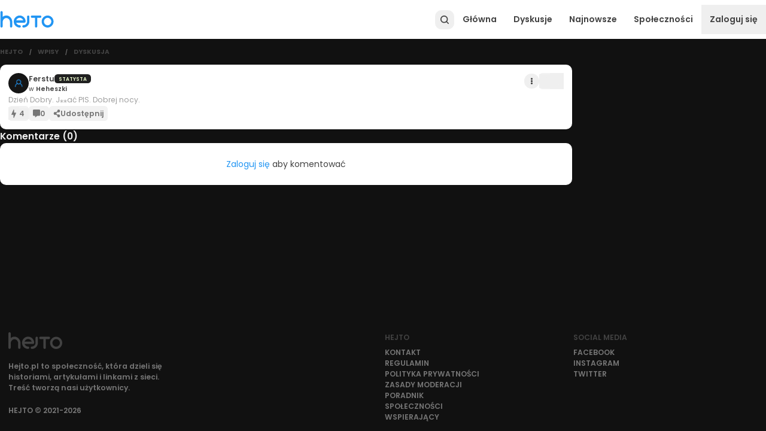

--- FILE ---
content_type: text/html; charset=utf-8
request_url: https://www.hejto.pl/wpis/dzien-dobry-jebac-pis-dobrej-nocy
body_size: 7603
content:
<!DOCTYPE html><html lang="pl"><head><meta charSet="utf-8"/><meta name="viewport" content="minimum-scale=1, initial-scale=1, width=device-width, shrink-to-fit=no"/><meta property="fb:app_id" content="1740172843160313"/><meta property="og:image" content="https://cdn.hejto.pl/assets/images/og_logo.png"/><meta property="og:image:alt" content="Hejto.pl"/><meta property="og:image:width" content="400"/><meta property="og:image:height" content="400"/><script type="application/ld+json">{"@context":"https://schema.org","@type":"Organization","logo":"https://cdn.hejto.pl/assets/images/hejto-logo.png","url":"https://www.hejto.pl/"}</script><script type="application/ld+json">{"@context":"https://schema.org","@type":"WebSite","url":"https://www.hejto.pl/","potentialAction":[{"@type":"SearchAction","target":"https://www.hejto.pl/?szukaj={search_term_string}","query-input":"required name=search_term_string"}]}</script><title> - Ferstu - Hejto.pl</title><meta name="robots" content="index,follow"/><meta name="description" content="Dzień Dobry. J⁎⁎ać PIS. Dobrej nocy."/><meta property="og:title" content=" - Ferstu - Hejto.pl"/><meta property="og:description" content="Dzień Dobry. J⁎⁎ać PIS. Dobrej nocy."/><meta property="og:url" content="https://www.hejto.pl/wpis/dzien-dobry-jebac-pis-dobrej-nocy"/><meta property="og:type" content="article"/><meta property="article:published_time" content="2021-01-29T01:03:32+01:00"/><meta property="article:author" content="https://www.hejto.pl/uzytkownik/Ferstu"/><meta property="article:tag" content="heheszki"/><meta property="og:locale" content="pl_PL"/><meta property="og:site_name" content="Hejto.pl"/><link rel="canonical" href="https://www.hejto.pl/wpis/dzien-dobry-jebac-pis-dobrej-nocy"/><script type="application/ld+json">{"@context":"https://schema.org","@type":"Article","datePublished":"2021-01-29T01:03:32+01:00","description":"Dzień Dobry. J⁎⁎ać PIS. Dobrej nocy.","mainEntityOfPage":{"@type":"WebPage","@id":"https://www.hejto.pl/wpis/dzien-dobry-jebac-pis-dobrej-nocy"},"headline":" - Ferstu","image":[],"dateModified":"2021-01-29T01:03:32+01:00","author":{"@type":"Person","name":"Ferstu"},"publisher":{"@type":"Organization","name":"Ferstu","logo":{"@type":"ImageObject","url":"https://cdn.hejto.pl/assets/images/default-avatar-new.png"}}}</script><script type="application/ld+json">{"@context":"https://schema.org","@type":"BreadcrumbList","itemListElement":[{"@type":"ListItem","position":1,"item":"https://www.hejto.pl/","name":"Hejto"},{"@type":"ListItem","position":2,"item":"https://www.hejto.pl/gorace","name":"Wpisy"},{"@type":"ListItem","position":3,"item":"https://www.hejto.pl/wpis/dzien-dobry-jebac-pis-dobrej-nocy","name":"Dyskusja"}]}</script><meta name="next-head-count" content="24"/><meta http-equiv="X-UA-Compatible" content="IE=edge"/><meta name="p:domain_verify" content="7503247fccec2850db701526b5be2a30"/><link rel="shortcut icon" href="/favicon.ico" type="image/x-icon"/><link rel="apple-touch-icon" href="/apple-touch-icon.png"/><meta name="theme-color" content="#1b1b1b"/><script async="" src="https://cmp.tri-table.com/08e062aeed9f133054f576810052a00e.min.js"></script><link rel="preload" href="/_next/static/css/003c8b3b4b7d5cc3.css" as="style"/><link rel="stylesheet" href="/_next/static/css/003c8b3b4b7d5cc3.css" data-n-g=""/><noscript data-n-css=""></noscript><script defer="" nomodule="" src="/_next/static/chunks/polyfills-c67a75d1b6f99dc8.js"></script><script src="/_next/static/chunks/webpack-596b2689bf135d61.js" defer=""></script><script src="/_next/static/chunks/framework-ca706bf673a13738.js" defer=""></script><script src="/_next/static/chunks/main-c0a3cc014a7b6ad1.js" defer=""></script><script src="/_next/static/chunks/pages/_app-6360a3716a904afc.js" defer=""></script><script src="/_next/static/chunks/7699-c1bd00064e575df1.js" defer=""></script><script src="/_next/static/chunks/8943-2ba992d2651bbb1c.js" defer=""></script><script src="/_next/static/chunks/6156-0e604898e3c294a1.js" defer=""></script><script src="/_next/static/chunks/6844-f06cc95bb7c5b2ac.js" defer=""></script><script src="/_next/static/chunks/6455-8651adc07e747cd8.js" defer=""></script><script src="/_next/static/chunks/842-6f9aa7367a0e6680.js" defer=""></script><script src="/_next/static/chunks/6712-006a6ae1d6265c9a.js" defer=""></script><script src="/_next/static/chunks/400-d550c573a3abc20f.js" defer=""></script><script src="/_next/static/chunks/3922-413174e13a076b1f.js" defer=""></script><script src="/_next/static/chunks/9492-d27bfb137bd7274a.js" defer=""></script><script src="/_next/static/chunks/5975-69eb0b79b5dc811b.js" defer=""></script><script src="/_next/static/chunks/pages/wpis/%5Bslug%5D-6d39ebfbdc598ff8.js" defer=""></script><script src="/_next/static/x2ekdcUyK_TaPnj1vKX67/_buildManifest.js" defer=""></script><script src="/_next/static/x2ekdcUyK_TaPnj1vKX67/_ssgManifest.js" defer=""></script></head><body class="dark" id="root"><div id="__next"><div class="relative min-h-screen flex flex-col"><div class="sticky"></div><div class=""><div class="spolecznoscinet" id="spolecznosci-11722" data-max-width="750"></div><div class="spolecznoscinet" id="spolecznosci-11685" data-min-width="750"></div></div><header class="bg-common-white shadow-header dark:shadow-none dark:bg-paper-dark-primary flex items-center sticky -top-px z-30" style="height:65px"><div class="w-full absolute top-0"></div><div class="max-w-screen-lg w-full mx-auto flex items-center px-2 lg:px-0 relative gap-1.5"><a class="relative" href="/"><img alt="Hejto.pl" loading="lazy" width="90" height="28" decoding="async" data-nimg="1" style="color:transparent" src="/downloads/logo.svg"/></a><label for="theme" class="flex items-center relative switch-wrapper custom self-center mt-1 ml-2" data-color="theme"><input name="theme" type="checkbox" id="theme" class="w-0 h-0 opacity-0 absolute cursor-pointer" checked=""/><span class="switch"><span class="slider"></span></span></label><div class="flex-grow"></div><div class="flex gap-1.5 justify-end items-center z-10"><button style="width:32px;height:32px" class="w-full h-full flex items-center justify-center rounded-xl relative text-grey-800 dark:text-grey-500 hover:text-primary-main focus:text-primary-main" type="button"><svg width="20" height="20" viewBox="0 0 512 512" xmlns="http://www.w3.org/2000/svg" stroke="currentColor" fill="currentColor"><path d="M216 77c-26.5 3.7-48.8 11.9-69 25.5-36.2 24.3-59.6 59.5-68.2 102.7-3.2 16.1-3.2 42.5 0 58.6 3.2 15.8 7.3 27.8 14.2 41.7 30.3 60.5 95.4 94.9 162.2 86 25.1-3.3 51.3-13.5 70.1-27.3l4.9-3.5 35.6 35.6c37 36.9 40.3 39.6 48.1 39.7 12.1.1 22.2-10 22.1-22.1-.1-7.8-2.8-11.1-39.6-48l-35.6-35.6 6.2-9.4c28.3-43.1 33.8-97.8 14.5-145.6-20.3-50.4-65.7-87.2-119.5-96.9-10.1-1.9-36.9-2.6-46-1.4zm38.6 43.5c23.8 4.2 43.9 14.8 61.5 32.4 10.4 10.4 16 18.1 21.9 30 15.7 31.4 16.1 69.9 1 101.7-10.9 22.7-32.2 43.8-55.7 54.9-28.4 13.5-64.9 14-94.9 1.2-23.8-10.1-47.1-32.5-58.4-56.1-15.1-31.8-14.7-70.3 1-101.7 5.9-11.9 11.5-19.6 21.9-30 18.2-18.3 39.6-29.1 66.1-33.2 6.6-1.1 27.5-.6 35.6.8z"></path></svg></button><a class="cursor-pointer color-inherit text-grey-800 dark:text-grey-500 p-4 menu-item font-semibold hidden md:flex" href="/">Główna</a><a class="cursor-pointer color-inherit text-grey-800 dark:text-grey-500 p-4 menu-item font-semibold hidden md:flex" href="/gorace/typ/dyskusje">Dyskusje</a><a class="cursor-pointer color-inherit text-grey-800 dark:text-grey-500 p-4 menu-item font-semibold hidden md:flex" href="/najnowsze">Najnowsze</a><a class="cursor-pointer color-inherit text-grey-800 dark:text-grey-500 p-4 menu-item font-semibold hidden md:flex" href="/spolecznosci">Społeczności</a><button type="button" class="py-4 px-2 md:p-4 font-semibold text-grey-800 dark:text-grey-500 self-center">Zaloguj się</button><button type="button" class="text-grey-800 dark:text-grey-500 p-1.5 md:hidden" style="min-width:24px"><svg stroke="currentColor" fill="currentColor" stroke-width="0" viewBox="0 0 448 512" height="20" width="20" xmlns="http://www.w3.org/2000/svg"><path d="M16 132h416c8.837 0 16-7.163 16-16V76c0-8.837-7.163-16-16-16H16C7.163 60 0 67.163 0 76v40c0 8.837 7.163 16 16 16zm0 160h416c8.837 0 16-7.163 16-16v-40c0-8.837-7.163-16-16-16H16c-8.837 0-16 7.163-16 16v40c0 8.837 7.163 16 16 16zm0 160h416c8.837 0 16-7.163 16-16v-40c0-8.837-7.163-16-16-16H16c-8.837 0-16 7.163-16 16v40c0 8.837 7.163 16 16 16z"></path></svg></button></div></div></header><main class="max-w-screen-lg w-full mx-auto py-4 flex-1"><div class="grid grid-cols-12 gap-4"><div class="col-span-12 md:col-span-9"><div class="flex items-center overflow-hidden mb-4 px-2 lg:px-0"><div class="flex items-center"><a class="cursor-pointer hover:text-primary-main focus:text-primary-main dark:hover:text-primary-main dark:focus:text-primary-main text-grey-800 dark:text-grey-500 font-bold uppercase text-xs" href="/">Hejto</a></div><div class="flex items-center overflow-hidden"><span class="mx-2 md:mx-3 text-grey-700 dark:text-grey-500 font-bold text-xxs">/</span><a class="cursor-pointer hover:text-primary-main focus:text-primary-main dark:hover:text-primary-main dark:focus:text-primary-main text-grey-800 dark:text-grey-500 font-bold uppercase text-xs" href="/gorace">Wpisy</a></div><div class="flex items-center overflow-hidden"><span class="mx-2 md:mx-3 text-grey-700 dark:text-grey-500 font-bold text-xxs">/</span><a class="cursor-pointer hover:text-primary-main focus:text-primary-main dark:hover:text-primary-main dark:focus:text-primary-main text-grey-800 dark:text-grey-500 font-bold uppercase text-xs overflow-ellipsis overflow-hidden whitespace-nowrap" href="/wpis/dzien-dobry-jebac-pis-dobrej-nocy">Dyskusja</a></div></div><div class="flex flex-col gap-4"><div class=""><div class="spolecznoscinet" id="spolecznosci-11718" data-max-width="750"></div><div class="spolecznoscinet" id="spolecznosci-11679" data-min-width="750"></div></div><article class="bg-paper-light-primary dark:bg-paper-dark-primary overflow-hidden relative rounded-none md:rounded-lg"><div class="px-2 py-3 md:p-4 flex flex-col gap-3"><div class="relative flex flex-col gap-3"><div class="flex items-start"><div class="flex gap-2 items-center gap-2"><div><a href="/uzytkownik/Ferstu"><div class="overflow-hidden rounded-full" style="width:34px;height:34px;min-width:34px"><img src="https://cdn.hejto.pl/assets/images/default-avatar-new.png" alt="Ferstu" class="w-full h-full object-cover"/></div></a></div><div class="flex flex-col gap-0.5"><div class="flex items-center gap-1.5"><a class="cursor-pointer hover:text-primary-main focus:text-primary-main dark:hover:text-primary-main dark:focus:text-primary-main text-grey-800 dark:text-grey-100 inline-grid" href="/uzytkownik/Ferstu"><span class="block text-ellipsis whitespace-nowrap overflow-hidden text-grey-800 dark:text-textPrimary-dark font-semibold text-sm">Ferstu</span></a><div class="flex items-center gap-1.5 text-xxs"><span class="uppercase font-semibold bg-grey-900 py-0.5 px-2 rounded-md pt-0.5" style="color:#edfcce">Statysta</span></div></div><div class="flex gap-1 items-baseline font-semibold"><a class="cursor-pointer hover:text-primary-main focus:text-primary-main dark:hover:text-primary-main dark:focus:text-primary-main text-grey-800 dark:text-grey-500 inline-grid text-xs" href="/spolecznosc/heheszki"><span class="block text-ellipsis whitespace-nowrap overflow-hidden"><span class="font-normal">w<!-- --> </span>Heheszki</span></a><a class="cursor-pointer hover:text-primary-main focus:text-primary-main dark:hover:text-primary-main dark:focus:text-primary-main text-grey-800 dark:text-grey-500 inline-grid text-xs" href="/wpis/dzien-dobry-jebac-pis-dobrej-nocy"><span class="invisible">2021-01-29T01:03:32+01:00</span></a></div></div></div><div class="flex gap-2 items-center ml-auto"><div class="self-center"><button type="button" class="rounded-full transition-colors w-7 h-7 p-px flex justify-center items-center text-grey-800 dark:text-grey-400 focus-visible:bg-grey-200 dark:focus-visible:bg-grey-900 hover:bg-grey-200 dark:hover:bg-grey-900" aria-label="Actions"><svg stroke="currentColor" fill="currentColor" stroke-width="0" viewBox="0 0 192 512" height="11" width="11" xmlns="http://www.w3.org/2000/svg"><path d="M96 184c39.8 0 72 32.2 72 72s-32.2 72-72 72-72-32.2-72-72 32.2-72 72-72zM24 80c0 39.8 32.2 72 72 72s72-32.2 72-72S135.8 8 96 8 24 40.2 24 80zm0 352c0 39.8 32.2 72 72 72s72-32.2 72-72-32.2-72-72-72-72 32.2-72 72z"></path></svg></button></div><div class="flex items-center gap-1 bg-grey-100 dark:bg-grey-900 rounded-md flex-row-reverse text-lg"><button aria-label="Polub wpis" data-target="post" type="button" class="px-0.5 py-1 like-btn animated-icon-wrapper"><svg class="text-current animated-icon" width="20" height="20" viewBox="0 0 512 512" xmlns="http://www.w3.org/2000/svg" stroke="currentColor" fill="currentColor"><path d="M397.413,199.303c-2.944-4.576-8-7.296-13.408-7.296h-112v-176c0-7.552-5.28-14.08-12.672-15.648 c-7.52-1.6-14.88,2.272-17.952,9.152l-128,288c-2.208,4.928-1.728,10.688,1.216,15.2c2.944,4.544,8,7.296,13.408,7.296h112v176 c0,7.552,5.28,14.08,12.672,15.648c1.12,0.224,2.24,0.352,3.328,0.352c6.208,0,12-3.616,14.624-9.504l128-288 C400.805,209.543,400.389,203.847,397.413,199.303z"></path></svg></button><button class="font-semibold pl-2" type="button">4</button></div></div></div><div class="relative"><div class="overflow-hidden relative"><div class="parsed text-sm basic-text leading-6 quill"><p>Dzień Dobry. J⁎⁎ać PIS. Dobrej nocy.</p></div><span class="block"></span></div></div></div><div class="flex flex-wrap gap-2 md:gap-3 text-xs sm:text-sm font-semibold text-grey-600"><div class="flex items-center gap-1 bg-grey-100 dark:bg-grey-900 rounded-md"><button aria-label="Polub wpis" data-target="post" type="button" class="px-0.5 py-1 like-btn animated-icon-wrapper"><svg class="text-current animated-icon" width="14" height="14" viewBox="0 0 512 512" xmlns="http://www.w3.org/2000/svg" stroke="currentColor" fill="currentColor"><path d="M397.413,199.303c-2.944-4.576-8-7.296-13.408-7.296h-112v-176c0-7.552-5.28-14.08-12.672-15.648 c-7.52-1.6-14.88,2.272-17.952,9.152l-128,288c-2.208,4.928-1.728,10.688,1.216,15.2c2.944,4.544,8,7.296,13.408,7.296h112v176 c0,7.552,5.28,14.08,12.672,15.648c1.12,0.224,2.24,0.352,3.328,0.352c6.208,0,12-3.616,14.624-9.504l128-288 C400.805,209.543,400.389,203.847,397.413,199.303z"></path></svg></button><button class="font-semibold pr-2" type="button">4</button></div><button type="button" class="transition-colors rounded-md bg-grey-100 dark:bg-grey-900 flex gap-2 items-center px-2"><svg stroke="currentColor" fill="currentColor" stroke-width="0" viewBox="0 0 512 512" height="1em" width="1em" xmlns="http://www.w3.org/2000/svg"><path d="M448 0H64C28.7 0 0 28.7 0 64v288c0 35.3 28.7 64 64 64h96v84c0 9.8 11.2 15.5 19.1 9.7L304 416h144c35.3 0 64-28.7 64-64V64c0-35.3-28.7-64-64-64z"></path></svg><span>0</span></button><button type="button" class="transition-colors rounded-md bg-grey-100 dark:bg-grey-900 flex items-center gap-2 px-2 py-1"><svg stroke="currentColor" fill="currentColor" stroke-width="0" viewBox="0 0 448 512" height="1em" width="1em" xmlns="http://www.w3.org/2000/svg"><path d="M352 320c-22.608 0-43.387 7.819-59.79 20.895l-102.486-64.054a96.551 96.551 0 0 0 0-41.683l102.486-64.054C308.613 184.181 329.392 192 352 192c53.019 0 96-42.981 96-96S405.019 0 352 0s-96 42.981-96 96c0 7.158.79 14.13 2.276 20.841L155.79 180.895C139.387 167.819 118.608 160 96 160c-53.019 0-96 42.981-96 96s42.981 96 96 96c22.608 0 43.387-7.819 59.79-20.895l102.486 64.054A96.301 96.301 0 0 0 256 416c0 53.019 42.981 96 96 96s96-42.981 96-96-42.981-96-96-96z"></path></svg><span class="hidden md:inline">Udostępnij</span></button></div></div></article><div class=""><div class="spolecznoscinet" id="spolecznosci-11720" data-max-width="750"></div><div class="spolecznoscinet" id="spolecznosci-11683" data-min-width="750"></div></div><h4 class="text-lg font-semibold" id="komentarze">Komentarze (<!-- -->0<!-- -->)</h4><div class="bg-paper-light-primary dark:bg-paper-dark-primary p-2 md:p-4 rounded-none md:rounded-lg flex flex-col gap-2 overflow-hidden"><p class="my-3 text-center text-grey-800 dark:text-textPrimary-dark"><a href="/logowanie">Zaloguj się</a> aby komentować</p></div><div class=""><div class="spolecznoscinet" id="spolecznosci-11723" data-max-width="750"></div><div class="spolecznoscinet" id="spolecznosci-11690" data-min-width="750"></div></div></div></div><div class="col-span-12 md:col-span-3 hidden md:flex flex-col gap-4"></div></div></main><footer class="mt-14 overflow-hidden flex justify-center w-full text-sm"><div class="p-4 max-w-screen-lg w-full"><div class="grid grid-cols-12 gap-2"><div class="col-span-12 sm:col-span-6"><svg class="text-grey-800" width="90" height="27.87698197598243" xmlns="http://www.w3.org/2000/svg" xml:space="preserve" viewBox="0 0 843.6 261.3" stroke="currentColor" fill="currentColor"><path d="M309.1 223.1h-1.2c-7.9-.4-15.1-2-21.6-4.8-6.2-2.5-11.7-6.2-16.6-10.6-4.8-4.5-8.9-9.5-12-15.2-.4-.7-.7-1.3-1-2-1.4-2.5-2.4-5-3.3-7.4h131.7c5.1-.2 9.5-2.1 13.1-5.6 3.6-3.5 5.6-7.9 5.8-13.1v-1c0-12.4-2.4-24.2-7.3-35.5-4.8-11.3-11.6-21.3-20.2-30.2-10.6-11.1-23.4-18.9-38.2-23.7-14.8-4.8-29.8-6-45-3.5-11.8 2.1-23 6.3-33.5 12.6-10.4 6.2-19.3 14.3-26.7 24.1-1 1.2-2 2.4-2.8 3.7-.9 1.3-1.8 2.5-2.5 3.7-8.7 14-13.3 29.3-14.1 45.8-.7 16.5 2.6 32.1 9.9 46.9 3.7 7.5 8.4 14.3 13.9 20.4 5.5 6.2 11.7 11.4 18.5 15.8 6.8 4.5 14.2 8 22.1 10.8 7.9 2.8 15.9 4.5 24.2 5 1 .2 2.1.3 3.1.3h3.4c5.1 0 9.4-1.8 12.9-5.3 3.4-3.5 5.2-7.9 5.2-13.1 0-5.1-1.8-9.4-5.2-12.9-3.1-3.5-7.4-5.2-12.6-5.2zM263 128.5c4.1-5.4 9-10 14.8-13.8 6.9-4.4 14.4-7.2 22.5-8.4 8.1-1.3 15.9-.8 23.7 1.3 7.9 2.1 15 5.8 21.4 10.8 6.4 5 11.5 11.1 15.3 18.2 1.8 3.4 3.2 6.5 4.1 9.5H253.6c2.1-6.3 5.3-12.1 9.4-17.6z"></path><path d="M443.9 69.7c-5.1 0-9.5 1.9-13.1 5.5-3.6 3.6-5.5 8-5.5 13.1v76.9h.3c0 7.9-1.5 15.3-4.5 22.2-3 6.9-7 13-12 18.2-5 5.2-10.9 9.4-17.8 12.6-6.8 3.2-14.1 4.8-21.7 5H368c-5.1 0-9.5 1.9-13.1 5.5s-5.5 8-5.5 13.1c0 4.9 1.8 9.1 5.2 12.8 3.4 3.5 7.6 5.4 12.6 5.6h2.7c12.9-.4 24.9-3.2 36.1-8.3 11.3-5.1 21-12 29.3-20.6 8.3-8.6 14.8-18.6 19.7-29.9 4.8-11.4 7.3-23.4 7.3-36.3V88.3c0-5.1-1.8-9.5-5.3-13.1-3.6-3.6-8-5.5-13.1-5.5zM162.3 99.5c-8.6-9.4-18.6-16.8-30.1-22.3-11.6-5.5-23.9-8.3-37.1-8.3-11 0-21.4 2-31.2 5.8-9.8 3.9-18.7 9.3-27 16.2l.2-70.9c0-5.6-1.8-10.3-5.4-14.3C28.2 1.9 23.8 0 18.6 0 13.4 0 9.1 2 5.4 5.8 1.9 9.7 0 14.4 0 20v219.1c-.2 5.6 1.6 10.4 5.2 14.4s8.1 6 13.2 6 9.5-2 13.1-6c3.5-4 5.4-8.8 5.4-14.4v-66c0-8.9 1.5-17.2 4.6-24.9 3.1-7.7 7.2-14.5 12.5-20.2 5.3-5.7 11.5-10.3 18.5-13.6 7-3.4 14.5-5 22.6-5 8 0 15.7 1.7 22.7 5 7.1 3.4 13.2 7.8 18.5 13.6 5.2 5.7 9.3 12.5 12.4 20.2 3.1 7.7 4.6 16 4.6 24.9v66c0 5.6 1.8 10.4 5.3 14.4s7.9 6 13.1 6c5.1 0 9.5-2 13.1-6 3.6-4 5.5-8.8 5.5-14.4v-66c0-14.4-2.5-28-7.6-40.6-5-12.6-11.8-23.6-20.4-33zM633.8 69.7H502.1c-5.1 0-9.5 1.9-13.1 5.5s-5.3 8-5.3 13.1 1.8 9.5 5.3 13.1c3.5 3.5 7.9 5.3 13.1 5.3h47.4V242c0 5.1 1.8 9.5 5.3 13.1 3.5 3.5 7.9 5.3 13.1 5.3 5.1 0 9.5-1.8 13.1-5.3 3.6-3.5 5.5-7.9 5.5-13.1V106.7h47.3c5.1 0 9.5-1.8 13.1-5.3 3.5-3.5 5.3-7.9 5.3-13.1 0-5.1-1.8-9.5-5.3-13.1-3.6-3.6-7.9-5.5-13.1-5.5zM836.7 130.2c-4.8-11.7-11.7-22.1-20.6-31-10.8-11.1-23.6-18.9-38.3-23.7-14.7-4.8-29.6-5.8-44.8-3.3-11.8 2.1-23 6.3-33.5 12.4-10.4 6.2-19.3 14.1-26.7 24h-.3c-2 2.6-3.6 5.1-5 7.7-4.4 6.9-7.6 14.3-9.9 22.1-2.2 7.8-3.6 15.7-4 23.7-.4 8 .3 15.9 2 23.9 1.7 7.9 4.3 15.5 7.8 22.7 3.7 7.5 8.4 14.3 13.9 20.4 5.5 6.2 11.7 11.5 18.5 15.9 6.8 4.6 14.2 8.2 22.1 10.9 7.9 2.8 15.9 4.5 24.2 5 15.9 1 31.4-2 46.1-8.8 14.8-6.8 27-16.7 36.7-29.7 5.9-8.1 10.5-16.9 13.8-26.5 3.3-9.6 4.8-19.4 4.8-29.5.4-12.2-2-24.4-6.8-36.2zM699.1 198c-.2-.5-.5-.9-.7-1.3 1.2 2.3 2.5 4.6 3.8 6.8-1.1-1.8-2.3-3.5-3.1-5.5zm106.6-18.5c-1.7 7.1-4.6 13.7-8.8 19.9-3.7 5.3-8.3 10-13.6 13.9-5.3 3.9-11.2 6.9-17.4 8.9-6.5 2.1-13.2 3.1-20.1 2.8-6.9-.3-13.5-1.9-19.9-4.6-6.2-2.8-11.7-6.3-16.6-10.8-4.8-4.4-8.9-9.4-12-15-.4-.7-.7-1.4-1-2.1-3.7-7.1-5.8-14.8-6.2-23.1-.6-10.6 1.6-20.7 6.5-30.2s11.8-17.1 20.7-22.7c6.9-4.4 14.4-7.1 22.5-8.3 8.1-1.2 15.9-.7 23.7 1.5 7.9 2 15 5.5 21.3 10.6 6.3 5.1 11.5 11.3 15.4 18.4 3.2 5.5 5.3 11.9 6.5 19.2 1 7.4.6 14.6-1 21.6z"></path></svg><p class="text-grey-600 sm:max-w-xs font-semibold mt-6 mb-4 md:my-6">Hejto.pl to społeczność, która dzieli się historiami, artykułami i linkami z sieci. Treść tworzą nasi użytkownicy.</p><p class="text-grey-600 font-semibold uppercase hidden sm:block">HEJTO © 2021-<!-- -->2026</p></div><div class="col-span-12 sm:col-span-3 flex flex-col items-start gap-1 text-grey-600 font-semibold uppercase mb-3 sm:mb-0"><p class="uppercase mb-2 text-grey-800">Hejto</p><a class="cursor-pointer hover:text-primary-main focus:text-primary-main dark:hover:text-primary-main dark:focus:text-primary-main text-grey-600" href="/kontakt">Kontakt</a><a class="cursor-pointer hover:text-primary-main focus:text-primary-main dark:hover:text-primary-main dark:focus:text-primary-main text-grey-600" href="/regulamin">Regulamin</a><a class="cursor-pointer hover:text-primary-main focus:text-primary-main dark:hover:text-primary-main dark:focus:text-primary-main text-grey-600" href="/polityka-prywatnosci">Polityka prywatności</a><a class="cursor-pointer hover:text-primary-main focus:text-primary-main dark:hover:text-primary-main dark:focus:text-primary-main text-grey-600" href="/zasady-moderacji">Zasady moderacji</a><a class="cursor-pointer hover:text-primary-main focus:text-primary-main dark:hover:text-primary-main dark:focus:text-primary-main text-grey-600" href="/poradnik">Poradnik</a><a class="cursor-pointer hover:text-primary-main focus:text-primary-main dark:hover:text-primary-main dark:focus:text-primary-main text-grey-600" href="/spolecznosci">Społeczności</a><a class="cursor-pointer hover:text-primary-main focus:text-primary-main dark:hover:text-primary-main dark:focus:text-primary-main text-grey-600" href="/wspierajacy">Wspierający</a></div><div class="col-span-12 sm:col-span-3 flex flex-col items-start gap-1 text-grey-600 font-semibold uppercase"><p class="uppercase mb-2 text-grey-800">Social media</p><a class="cursor-pointer hover:text-primary-main focus:text-primary-main dark:hover:text-primary-main dark:focus:text-primary-main text-grey-600" href="https://www.facebook.com/hejtopl" target="_blank" rel="noreferrer">facebook</a><a class="cursor-pointer hover:text-primary-main focus:text-primary-main dark:hover:text-primary-main dark:focus:text-primary-main text-grey-600" href="https://www.instagram.com/hejto_pl/" target="_blank" rel="noreferrer">instagram</a><a class="cursor-pointer hover:text-primary-main focus:text-primary-main dark:hover:text-primary-main dark:focus:text-primary-main text-grey-600" href="https://twitter.com/Hejtopl" target="_blank" rel="noreferrer">twitter</a></div></div><p class="text-grey-600 font-semibold text-center mt-6 uppercase sm:hidden">2026<!-- -->. Hejto. Wszelkie prawa zastrzeżone.</p></div></footer><div class=""><div class="spolecznoscinet" id="spolecznosci-11748" data-max-width="750"></div></div><div class=""><div class="spolecznoscinet" id="spolecznosci-11721" data-max-width="750"></div><div class="spolecznoscinet" id="spolecznosci-11684" data-min-width="750"></div></div></div></div><script id="__NEXT_DATA__" type="application/json">{"props":{"pageProps":{"_sentryTraceData":"08ca6dee850c4d75b5bf159349bb1e32-b8511fbe81a6c913-1","_sentryBaggage":"sentry-environment=production,sentry-release=x2ekdcUyK_TaPnj1vKX67,sentry-public_key=b91ec04992635addf5950c542edff890,sentry-trace_id=08ca6dee850c4d75b5bf159349bb1e32,sentry-sample_rate=1,sentry-transaction=%2Fwpis%2F%5Bslug%5D,sentry-sampled=true","session":null,"adsNotSafe":false,"dehydratedState":{"mutations":[],"queries":[{"dehydratedAt":1768991917211,"state":{"data":{"title":"","content":"Dzień Dobry. J⁎⁎ać PIS. Dobrej nocy.","content_plain":"Dzień Dobry. J⁎⁎ać PIS. Dobrej nocy.","excerpt":"Dzień Dobry. J⁎⁎ać PIS. Dobrej nocy.","images":[],"content_links":[],"comments":[],"type":"discussion","slug":"dzien-dobry-jebac-pis-dobrej-nocy","status":"published","community":{"name":"Heheszki","slug":"heheszki","primary_color":"#f32577"},"author":{"username":"Ferstu","status":"active","roles":["ROLE_USER"],"controversial":false,"current_rank":"Statysta","current_color":"#edfcce","verified":false,"sponsor":false,"ex_sponsor":false,"created_at":"2021-01-28T20:16:51+01:00","_links":{"self":{"href":"/users/Ferstu"},"follows":{"href":"/users/Ferstu/follows"}}},"tags":[{"name":"heheszki","num_follows":350,"num_posts":87958,"_links":{"self":{"href":"/tags/heheszki"},"follows":{"href":"/tags/heheszki/follows"},"blocks":{"href":"/tags/heheszki/blocks"}}}],"nsfw":false,"controversial":false,"explicit_language":false,"war_content":false,"masked":false,"num_likes":4,"num_comments":0,"num_favorites":0,"is_liked":false,"is_commented":false,"is_favorited":false,"uuid":"5a83e44e-cb1b-4d58-9ddf-aaf00d3ae7e8","comments_enabled":true,"favorites_enabled":true,"likes_enabled":true,"reports_enabled":true,"shares_enabled":true,"created_at":"2021-01-29T01:03:32+01:00","discr":"discussion"},"dataUpdateCount":1,"dataUpdatedAt":1768991917211,"error":null,"errorUpdateCount":0,"errorUpdatedAt":0,"fetchFailureCount":0,"fetchFailureReason":null,"fetchMeta":null,"isInvalidated":false,"status":"success","fetchStatus":"idle"},"queryKey":["post","dzien-dobry-jebac-pis-dobrej-nocy"],"queryHash":"[\"post\",\"dzien-dobry-jebac-pis-dobrej-nocy\"]"},{"dehydratedAt":1768991917211,"state":{"data":{"items":[],"footer":[],"sidebar":[]},"dataUpdateCount":1,"dataUpdatedAt":1768991917211,"error":null,"errorUpdateCount":0,"errorUpdatedAt":0,"fetchFailureCount":0,"fetchFailureReason":null,"fetchMeta":null,"isInvalidated":false,"status":"success","fetchStatus":"idle"},"queryKey":["config","ads-post"],"queryHash":"[\"config\",\"ads-post\"]"}]}},"theme":"dark","currentYear":2026,"abTestRef":true,"__N_SSP":true},"page":"/wpis/[slug]","query":{"slug":"dzien-dobry-jebac-pis-dobrej-nocy"},"buildId":"x2ekdcUyK_TaPnj1vKX67","isFallback":false,"isExperimentalCompile":false,"gssp":true,"appGip":true,"scriptLoader":[]}</script><noscript><iframe src="https://www.googletagmanager.com/ns.html?id=GTM-TQZQZ9J" height="0" width="0" style="display:none;visibility:hidden"></iframe></noscript><script defer src="https://static.cloudflareinsights.com/beacon.min.js/vcd15cbe7772f49c399c6a5babf22c1241717689176015" integrity="sha512-ZpsOmlRQV6y907TI0dKBHq9Md29nnaEIPlkf84rnaERnq6zvWvPUqr2ft8M1aS28oN72PdrCzSjY4U6VaAw1EQ==" data-cf-beacon='{"version":"2024.11.0","token":"44881edee6444a5db67c0d32684d87d4","r":1,"server_timing":{"name":{"cfCacheStatus":true,"cfEdge":true,"cfExtPri":true,"cfL4":true,"cfOrigin":true,"cfSpeedBrain":true},"location_startswith":null}}' crossorigin="anonymous"></script>
</body></html>

--- FILE ---
content_type: application/javascript; charset=UTF-8
request_url: https://www.hejto.pl/_next/static/x2ekdcUyK_TaPnj1vKX67/_buildManifest.js
body_size: 2489
content:
self.__BUILD_MANIFEST=function(s,a,e,t,o,c,p,r,n,g,i,k,u,b,d,y,j,m,h,f,l,z,N,w,T,P,_,D,I,B,F,x,A,E,L,M,S,U,C,q){return{__rewrites:{afterFiles:[],beforeFiles:[],fallback:[]},"/":[s,a,e,L,"static/chunks/pages/index-16e7c478cdc33fff.js"],"/404":["static/chunks/pages/404-534bdbae19f2927e.js"],"/_error":["static/chunks/pages/_error-bdb34ec7a6b3f4f1.js"],"/default-homepage":["static/chunks/pages/default-homepage-60cdfc33d28024f5.js"],"/dla-mediow":["static/chunks/pages/dla-mediow-50de5dec968472ce.js"],"/glowna":[s,a,e,L,"static/chunks/pages/glowna-1fe955b2ecbdaa03.js"],"/hejtopaka":["static/chunks/pages/hejtopaka-1d2152dbd4136810.js"],"/hejtopaka/regulamin":["static/chunks/pages/hejtopaka/regulamin-9eb992870e137dad.js"],"/hejtopaka/zasady":["static/chunks/pages/hejtopaka/zasady-5ef8f95870ae1d99.js"],"/kategorie":[s,a,e,t,"static/chunks/pages/kategorie-19877ecd16132f34.js"],"/komunikaty":[s,a,e,t,"static/chunks/pages/komunikaty-bfb5a3b0545fc9aa.js"],"/konkurs/[slug]":[N,s,a,t,r,M,"static/chunks/pages/konkurs/[slug]-e5a446082ff7f1fd.js"],"/konkursy":[N,s,a,e,t,r,"static/chunks/pages/konkursy-74125a3bedc8d3ba.js"],"/kontakt":["static/chunks/pages/kontakt-774c1e2d65b1c10b.js"],"/konto":[o,c,N,D,F,p,r,n,I,x,"static/chunks/pages/konto-e58833267d5c4b88.js"],"/konto/wiadomosci":[o,c,N,D,F,p,r,n,I,x,"static/chunks/pages/konto/wiadomosci-ee1444c28f3ae899.js"],"/konto/wiadomosci/[uuid]":[o,c,N,D,F,p,r,n,I,x,"static/chunks/pages/konto/wiadomosci/[uuid]-264245569f97bea9.js"],"/konto/[param]":[o,c,N,D,F,p,r,n,I,x,"static/chunks/pages/konto/[param]-fddf3b5e1d85d024.js"],"/konto/[param]/strona/[page]":[o,c,N,D,F,p,r,n,I,x,"static/chunks/pages/konto/[param]/strona/[page]-85c37279306ed9cd.js"],"/logowanie":[o,"static/chunks/140-7be1b8314ca0c62e.js","static/chunks/pages/logowanie-9c2053808318b669.js"],"/newsletter":[o,"static/css/1f51ef0c6b9f3da4.css","static/chunks/pages/newsletter-370645f98368f8dd.js"],"/polityka-prywatnosci":["static/chunks/pages/polityka-prywatnosci-acf466b8891deb93.js"],"/poradnik":[M,"static/chunks/pages/poradnik-836e6aeb4542c792.js"],"/regulamin":["static/chunks/pages/regulamin-9450fcbc9a572125.js"],"/sentry-example-page":["static/chunks/pages/sentry-example-page-26a9cf72c3aa6219.js"],"/spolecznosc/[slug]":[d,y,j,m,o,c,g,h,T,s,a,e,t,p,r,n,i,k,u,b,f,l,z,B,P,"static/chunks/pages/spolecznosc/[slug]-d1c616eba2a21e93.js"],"/spolecznosc/[slug]/strona/[pageNumber]":[d,y,j,m,o,c,g,h,T,s,a,e,t,p,r,n,i,k,u,b,f,l,z,B,P,"static/chunks/pages/spolecznosc/[slug]/strona/[pageNumber]-74336f8ac4f4ec0f.js"],"/spolecznosc/[slug]/temat/[topic]":[d,y,j,m,o,c,g,h,T,s,a,e,t,p,r,n,i,k,u,b,f,l,z,B,P,"static/chunks/pages/spolecznosc/[slug]/temat/[topic]-5149d049a53ba1c1.js"],"/spolecznosc/[slug]/temat/[topic]/strona/[pageNumber]":[d,y,j,m,o,c,g,h,T,s,a,e,t,p,r,n,i,k,u,b,f,l,z,B,P,"static/chunks/pages/spolecznosc/[slug]/temat/[topic]/strona/[pageNumber]-a5034bc204aace48.js"],"/spolecznosc/[slug]/[postType]":[d,y,j,m,o,c,g,h,T,s,a,e,t,p,r,n,i,k,u,b,f,l,z,B,P,"static/chunks/pages/spolecznosc/[slug]/[postType]-9d71941de8c0d240.js"],"/spolecznosc/[slug]/[postType]/strona/[pageNumber]":[d,y,j,m,o,c,g,h,T,s,a,e,t,p,r,n,i,k,u,b,f,l,z,B,P,"static/chunks/pages/spolecznosc/[slug]/[postType]/strona/[pageNumber]-a1a4480cc165be27.js"],"/spolecznosci":[o,c,g,s,a,e,t,p,A,"static/chunks/pages/spolecznosci-614c6ab5da4b5c20.js"],"/spolecznosci/kategoria/[category]":[o,c,g,s,a,e,t,p,A,"static/chunks/pages/spolecznosci/kategoria/[category]-e5b9f5d7abe8771b.js"],"/spolecznosci/kategoria/[category]/strona/[pageNumber]":[o,c,g,s,a,e,t,p,A,"static/chunks/pages/spolecznosci/kategoria/[category]/strona/[pageNumber]-2b6ea9c16603695a.js"],"/spolecznosci/moje":[o,c,g,s,a,e,t,p,A,"static/chunks/pages/spolecznosci/moje-9889539fd9d37c7d.js"],"/spolecznosci/strona/[pageNumber]":[o,c,g,s,a,e,t,p,A,"static/chunks/pages/spolecznosci/strona/[pageNumber]-8c3ca5fea4d86143.js"],"/tag/[tagName]":[d,y,j,m,o,c,g,h,s,a,e,t,p,r,n,i,k,u,b,f,l,z,E,"static/chunks/pages/tag/[tagName]-606c77dbb2e0f38e.js"],"/tag/[tagName]/strona/[pageNumber]":[d,y,j,m,o,c,g,h,s,a,e,t,p,r,n,i,k,u,b,f,l,z,E,"static/chunks/pages/tag/[tagName]/strona/[pageNumber]-85f671a3e216e263.js"],"/tag/[tagName]/typ/[postType]":[d,y,j,m,o,c,g,h,s,a,e,t,p,r,n,i,k,u,b,f,l,z,E,"static/chunks/pages/tag/[tagName]/typ/[postType]-59ee2d096b12a560.js"],"/tag/[tagName]/typ/[postType]/strona/[pageNumber]":[d,y,j,m,o,c,g,h,s,a,e,t,p,r,n,i,k,u,b,f,l,z,E,"static/chunks/pages/tag/[tagName]/typ/[postType]/strona/[pageNumber]-8d12a86661a1c3f6.js"],"/tagi":[s,a,e,t,S,"static/chunks/pages/tagi-7533b7de33d9d411.js"],"/tagi/strona/[page]":[s,a,e,t,S,"static/chunks/pages/tagi/strona/[page]-386e07a5d8f3d9a8.js"],"/uzytkownicy":[s,a,e,t,r,"static/chunks/pages/uzytkownicy-7709607a07624bbb.js"],"/uzytkownik/[username]":[o,c,g,T,s,a,e,t,p,r,n,i,k,u,b,_,P,"static/chunks/pages/uzytkownik/[username]-272e6f71027f4992.js"],"/uzytkownik/[username]/kolejnosc/[orderDir]":[o,c,g,T,s,a,e,t,p,r,n,i,k,u,b,_,P,"static/chunks/pages/uzytkownik/[username]/kolejnosc/[orderDir]-5822b7758755e52f.js"],"/uzytkownik/[username]/kolejnosc/[orderDir]/strona/[pageNumber]":[o,c,g,T,s,a,e,t,p,r,n,i,k,u,b,_,P,"static/chunks/pages/uzytkownik/[username]/kolejnosc/[orderDir]/strona/[pageNumber]-5f20ab37eb3826ff.js"],"/uzytkownik/[username]/strona/[pageNumber]":[o,c,g,T,s,a,e,t,p,r,n,i,k,u,b,_,P,"static/chunks/pages/uzytkownik/[username]/strona/[pageNumber]-88333fac0a4faf17.js"],"/uzytkownik/[username]/[filterType]":[o,c,g,T,s,a,e,t,p,r,n,i,k,u,b,_,P,"static/chunks/pages/uzytkownik/[username]/[filterType]-4bd02310f378bdc5.js"],"/uzytkownik/[username]/[filterType]/kolejnosc/[orderDir]":[o,c,g,T,s,a,e,t,p,r,n,i,k,u,b,_,P,"static/chunks/pages/uzytkownik/[username]/[filterType]/kolejnosc/[orderDir]-7185651b8e845951.js"],"/uzytkownik/[username]/[filterType]/kolejnosc/[orderDir]/strona/[pageNumber]":[o,c,g,T,s,a,e,t,p,r,n,i,k,u,b,_,P,"static/chunks/pages/uzytkownik/[username]/[filterType]/kolejnosc/[orderDir]/strona/[pageNumber]-02db4ec2e7334444.js"],"/uzytkownik/[username]/[filterType]/strona/[pageNumber]":[o,c,g,T,s,a,e,t,p,r,n,i,k,u,b,_,P,"static/chunks/pages/uzytkownik/[username]/[filterType]/strona/[pageNumber]-efed468e97f1ef05.js"],"/wiadomosci":[c,D,U,C,q,"static/chunks/pages/wiadomosci-0470301a3c64c305.js"],"/wiadomosci/[uuid]":[c,D,U,C,q,"static/chunks/pages/wiadomosci/[uuid]-f62ecb851daf962a.js"],"/wpis/[slug]":[o,"static/chunks/8943-2ba992d2651bbb1c.js",s,a,e,t,r,n,i,k,u,"static/chunks/pages/wpis/[slug]-6d39ebfbdc598ff8.js"],"/wspierajacy":[s,a,e,t,"static/chunks/pages/wspierajacy-c54b2fb4730e3659.js"],"/zasady-moderacji":["static/chunks/pages/zasady-moderacji-4876494699b2d236.js"],"/zgloszenia":[o,c,g,p,r,I,"static/chunks/pages/zgloszenia-693bb285777b8400.js"],"/[postsPage]":[d,y,j,m,o,c,g,h,N,s,a,e,t,p,r,n,i,k,u,b,f,l,z,w,"static/chunks/pages/[postsPage]-bb6156a70eced3da.js"],"/[postsPage]/kategoria/[category]":[d,y,j,m,o,c,g,h,N,s,a,e,t,p,r,n,i,k,u,b,f,l,z,w,"static/chunks/pages/[postsPage]/kategoria/[category]-c4d603569f27fda0.js"],"/[postsPage]/kategoria/[category]/okres/[period]":[d,y,j,m,o,c,g,h,N,s,a,e,t,p,r,n,i,k,u,b,f,l,z,w,"static/chunks/pages/[postsPage]/kategoria/[category]/okres/[period]-0fab38302755c7e7.js"],"/[postsPage]/kategoria/[category]/okres/[period]/strona/[pageNumber]":[d,y,j,m,o,c,g,h,N,s,a,e,t,p,r,n,i,k,u,b,f,l,z,w,"static/chunks/pages/[postsPage]/kategoria/[category]/okres/[period]/strona/[pageNumber]-8c094dfc1f14d289.js"],"/[postsPage]/kategoria/[category]/okres/[period]/typ/[postType]":[d,y,j,m,o,c,g,h,N,s,a,e,t,p,r,n,i,k,u,b,f,l,z,w,"static/chunks/pages/[postsPage]/kategoria/[category]/okres/[period]/typ/[postType]-458dbbcfa73904ce.js"],"/[postsPage]/kategoria/[category]/okres/[period]/typ/[postType]/strona/[pageNumber]":[d,y,j,m,o,c,g,h,N,s,a,e,t,p,r,n,i,k,u,b,f,l,z,w,"static/chunks/pages/[postsPage]/kategoria/[category]/okres/[period]/typ/[postType]/strona/[pageNumber]-b40760cb25a24fb1.js"],"/[postsPage]/kategoria/[category]/strona/[pageNumber]":[d,y,j,m,o,c,g,h,N,s,a,e,t,p,r,n,i,k,u,b,f,l,z,w,"static/chunks/pages/[postsPage]/kategoria/[category]/strona/[pageNumber]-049ec6814303c328.js"],"/[postsPage]/kategoria/[category]/typ/[postType]":[d,y,j,m,o,c,g,h,N,s,a,e,t,p,r,n,i,k,u,b,f,l,z,w,"static/chunks/pages/[postsPage]/kategoria/[category]/typ/[postType]-f39d96b2b8ac6452.js"],"/[postsPage]/kategoria/[category]/typ/[postType]/strona/[pageNumber]":[d,y,j,m,o,c,g,h,N,s,a,e,t,p,r,n,i,k,u,b,f,l,z,w,"static/chunks/pages/[postsPage]/kategoria/[category]/typ/[postType]/strona/[pageNumber]-dc8d6cd2eb208142.js"],"/[postsPage]/okres/[period]":[d,y,j,m,o,c,g,h,N,s,a,e,t,p,r,n,i,k,u,b,f,l,z,w,"static/chunks/pages/[postsPage]/okres/[period]-c954f22eb9daa4ae.js"],"/[postsPage]/okres/[period]/strona/[pageNumber]":[d,y,j,m,o,c,g,h,N,s,a,e,t,p,r,n,i,k,u,b,f,l,z,w,"static/chunks/pages/[postsPage]/okres/[period]/strona/[pageNumber]-d60f6a9c7aa2f842.js"],"/[postsPage]/okres/[period]/typ/[postType]":[d,y,j,m,o,c,g,h,N,s,a,e,t,p,r,n,i,k,u,b,f,l,z,w,"static/chunks/pages/[postsPage]/okres/[period]/typ/[postType]-e490f50acf7a6876.js"],"/[postsPage]/okres/[period]/typ/[postType]/strona/[pageNumber]":[d,y,j,m,o,c,g,h,N,s,a,e,t,p,r,n,i,k,u,b,f,l,z,w,"static/chunks/pages/[postsPage]/okres/[period]/typ/[postType]/strona/[pageNumber]-8041f539cd76fb9d.js"],"/[postsPage]/strona/[pageNumber]":[d,y,j,m,o,c,g,h,N,s,a,e,t,p,r,n,i,k,u,b,f,l,z,w,"static/chunks/pages/[postsPage]/strona/[pageNumber]-2fb46ea262fdc030.js"],"/[postsPage]/typ/[postType]":[d,y,j,m,o,c,g,h,N,s,a,e,t,p,r,n,i,k,u,b,f,l,z,w,"static/chunks/pages/[postsPage]/typ/[postType]-546544367cc36eff.js"],"/[postsPage]/typ/[postType]/strona/[pageNumber]":[d,y,j,m,o,c,g,h,N,s,a,e,t,p,r,n,i,k,u,b,f,l,z,w,"static/chunks/pages/[postsPage]/typ/[postType]/strona/[pageNumber]-48a59643b180e8b5.js"],sortedPages:["/","/404","/_app","/_error","/default-homepage","/dla-mediow","/glowna","/hejtopaka","/hejtopaka/regulamin","/hejtopaka/zasady","/kategorie","/komunikaty","/konkurs/[slug]","/konkursy","/kontakt","/konto","/konto/wiadomosci","/konto/wiadomosci/[uuid]","/konto/[param]","/konto/[param]/strona/[page]","/logowanie","/newsletter","/polityka-prywatnosci","/poradnik","/regulamin","/sentry-example-page","/spolecznosc/[slug]","/spolecznosc/[slug]/strona/[pageNumber]","/spolecznosc/[slug]/temat/[topic]","/spolecznosc/[slug]/temat/[topic]/strona/[pageNumber]","/spolecznosc/[slug]/[postType]","/spolecznosc/[slug]/[postType]/strona/[pageNumber]","/spolecznosci","/spolecznosci/kategoria/[category]","/spolecznosci/kategoria/[category]/strona/[pageNumber]","/spolecznosci/moje","/spolecznosci/strona/[pageNumber]","/tag/[tagName]","/tag/[tagName]/strona/[pageNumber]","/tag/[tagName]/typ/[postType]","/tag/[tagName]/typ/[postType]/strona/[pageNumber]","/tagi","/tagi/strona/[page]","/uzytkownicy","/uzytkownik/[username]","/uzytkownik/[username]/kolejnosc/[orderDir]","/uzytkownik/[username]/kolejnosc/[orderDir]/strona/[pageNumber]","/uzytkownik/[username]/strona/[pageNumber]","/uzytkownik/[username]/[filterType]","/uzytkownik/[username]/[filterType]/kolejnosc/[orderDir]","/uzytkownik/[username]/[filterType]/kolejnosc/[orderDir]/strona/[pageNumber]","/uzytkownik/[username]/[filterType]/strona/[pageNumber]","/wiadomosci","/wiadomosci/[uuid]","/wpis/[slug]","/wspierajacy","/zasady-moderacji","/zgloszenia","/[postsPage]","/[postsPage]/kategoria/[category]","/[postsPage]/kategoria/[category]/okres/[period]","/[postsPage]/kategoria/[category]/okres/[period]/strona/[pageNumber]","/[postsPage]/kategoria/[category]/okres/[period]/typ/[postType]","/[postsPage]/kategoria/[category]/okres/[period]/typ/[postType]/strona/[pageNumber]","/[postsPage]/kategoria/[category]/strona/[pageNumber]","/[postsPage]/kategoria/[category]/typ/[postType]","/[postsPage]/kategoria/[category]/typ/[postType]/strona/[pageNumber]","/[postsPage]/okres/[period]","/[postsPage]/okres/[period]/strona/[pageNumber]","/[postsPage]/okres/[period]/typ/[postType]","/[postsPage]/okres/[period]/typ/[postType]/strona/[pageNumber]","/[postsPage]/strona/[pageNumber]","/[postsPage]/typ/[postType]","/[postsPage]/typ/[postType]/strona/[pageNumber]"]}}("static/chunks/6156-0e604898e3c294a1.js","static/chunks/6844-f06cc95bb7c5b2ac.js","static/chunks/6455-8651adc07e747cd8.js","static/chunks/842-6f9aa7367a0e6680.js","static/chunks/7699-c1bd00064e575df1.js","static/chunks/8783-b280fda9f3012110.js","static/chunks/8121-033457dde6f4a29a.js","static/chunks/6712-006a6ae1d6265c9a.js","static/chunks/400-d550c573a3abc20f.js","static/chunks/2464-d3485066e442422c.js","static/chunks/3922-413174e13a076b1f.js","static/chunks/9492-d27bfb137bd7274a.js","static/chunks/5975-69eb0b79b5dc811b.js","static/chunks/9977-59627d8e0cb1a75f.js","static/chunks/e6bfd2c4-39ec9819f69969bf.js","static/chunks/fc83e031-42f88f27bc808574.js","static/chunks/520c8229-6b9f9ad71fde8e97.js","static/chunks/5c0b189e-aa148df97beb1f78.js","static/chunks/3375-0a0bcf40943d0acf.js","static/chunks/1258-696f533c9f780339.js","static/chunks/9939-b9b86a14219748c0.js","static/chunks/7210-27b3c0c3e934239b.js","static/chunks/6059-4ec4d226a14ba941.js","static/chunks/6456-7ecaf877c1fdb88a.js","static/chunks/8797-d39e62e25cf57a95.js","static/css/3364dde81c401b51.css","static/chunks/4746-21db39b02932bb44.js","static/chunks/597-0fa95f5b97a127a6.js","static/chunks/8595-3e2402ba79a63a5a.js","static/chunks/9332-a397a3c721b0b12c.js","static/chunks/2226-ae7f4f4a21065adb.js","static/chunks/4006-d3bea87ab123e255.js","static/chunks/6211-c703e59ea8e5ceda.js","static/chunks/7640-48ba8f1b0a3a4af7.js","static/chunks/9453-ad9ec84696ec8025.js","static/chunks/3958-843430bc980cbaa8.js","static/chunks/9949-bc72f38c1c9d3d48.js","static/chunks/669-4325c1cd66d80b61.js","static/chunks/367-cc688132b3f9477c.js","static/chunks/6203-15e9f052aa8f0cd2.js"),self.__BUILD_MANIFEST_CB&&self.__BUILD_MANIFEST_CB();

--- FILE ---
content_type: application/javascript; charset=UTF-8
request_url: https://www.hejto.pl/_next/static/chunks/6156-0e604898e3c294a1.js
body_size: 3686
content:
"use strict";(self.webpackChunk_N_E=self.webpackChunk_N_E||[]).push([[6156],{13850:function(e,r,t){t.d(r,{Wu:function(){return i},qE:function(){return a}});var n,o,i,a,s=t(59499),c=t(4730),l=t(67294),d=t(17943),u=t(85893),m=["type","variant","disabled","className","children","rounded","size","onClick","disableHover"];function ownKeys(e,r){var t=Object.keys(e);if(Object.getOwnPropertySymbols){var n=Object.getOwnPropertySymbols(e);r&&(n=n.filter(function(r){return Object.getOwnPropertyDescriptor(e,r).enumerable})),t.push.apply(t,n)}return t}function _objectSpread(e){for(var r=1;r<arguments.length;r++){var t=null!=arguments[r]?arguments[r]:{};r%2?ownKeys(Object(t),!0).forEach(function(r){(0,s.Z)(e,r,t[r])}):Object.getOwnPropertyDescriptors?Object.defineProperties(e,Object.getOwnPropertyDescriptors(t)):ownKeys(Object(t)).forEach(function(r){Object.defineProperty(e,r,Object.getOwnPropertyDescriptor(t,r))})}return e}(n=i||(i={})).PRIMARY="primary",n.PRIMARY_DARK="primary-dark",n.SECONDARY="secondary",n.GREY="grey",n.DEFAULT="default",n.DARK="dark",n.ERROR="error",n.CUSTOM="custom",(o=a||(a={})).SMALL="small",o.MEDIUM="medium",o.LARGE="large";var b=l.forwardRef(function(e,r){var t=e.type,n=e.variant,o=e.disabled,s=e.className,l=e.children,b=e.rounded,p=void 0===b||b,f=e.size,g=e.onClick,y=e.disableHover,v=(0,c.Z)(e,m);return(0,u.jsx)("button",_objectSpread(_objectSpread({ref:r,type:"submit"===(void 0===t?"button":t)?"submit":"button",disabled:o,onClick:g,className:(0,d.cn)("transition-colors",{"rounded-lg":"boolean"==typeof p?p:"lg"===p,"rounded-md":"md"===p,"px-2 py-1 text-sm":f===a.SMALL,"px-4 py-2":f===a.MEDIUM,"text-common-white bg-error":n===i.ERROR&&!o,"text-common-white bg-primary-main hover:bg-primary-dark focus-visible:bg-primary-dark":n===i.PRIMARY&&!o,"text-common-white bg-grey-900 hover:bg-primary-dark focus-visible:bg-primary-dark":n===i.DARK&&!o,"text-common-white bg-secondary-main focus-visible:bg-secondary-dark hover:bg-secondary-dark":n===i.SECONDARY&&!o,"bg-common-white dark:bg-paper-dark-primary focus-visible:bg-grey-200 dark:focus-visible:bg-grey-600 hover:bg-grey-200 dark:hover:bg-grey-600 border border-box-light dark:border-box-dark":n===i.DEFAULT&&!o,"bg-grey-200 dark:bg-grey-900 text-grey-800 dark:text-grey-300  focus-visible::bg-grey-300 dark:focus-visible:bg-grey-700 hover:bg-grey-300 dark:hover:bg-grey-700":n===i.GREY&&!o,"text-grey-300 bg-grey-500 dark:text-grey-400 dark:bg-grey-700 cursor-not-allowed":o,"bg-grey-100 dark:bg-grey-900":n===i.PRIMARY_DARK&&!o,"hover:bg-inherit focus-visible:bg-inherit dark:hover:bg-inherit dark:focus-visible:bg-inherit":void 0!==y&&y},s)},v),{},{children:l}))});b.displayName="Button",r.ZP=b},53922:function(e,r,t){t.d(r,{Wu:function(){return n.Wu},ZP:function(){return n.ZP},qE:function(){return n.qE}});var n=t(13850)},15834:function(e,r,t){t.d(r,{Z:function(){return FromNowDate_FromNowDate}}),t(67294);var n=t(3662),o=t(91661),i=t(86010),a=t(24980),s=t(85893),FromNowDate_FromNowDate=function(e){var r=e.date,t=e.tooltip,c=e.className;return(0,s.jsx)(o.Z,{placeholder:(0,s.jsx)("span",{className:"invisible",children:r}),children:(0,s.jsx)(a.Z,{arrow:!0,popperOptions:{strategy:"fixed"},forceDarkTheme:!0,disabled:!t,content:(0,s.jsx)("div",{className:"p-2",children:(0,n.WU)(r,"DD MMMM YYYY, HH:mm")}),children:(0,s.jsx)("time",{className:(0,i.Z)("block text-ellipsis whitespace-nowrap overflow-hidden",c),suppressHydrationWarning:!0,children:(0,n.Zh)(r)})})})}},28507:function(e,r,t){t(67294);var n=t(85893);r.Z=function(e){var r=e.className,t=e.size,o=void 0===t?20:t;return(0,n.jsx)("svg",{className:r,width:o,height:o,viewBox:"0 0 512 512",xmlns:"http://www.w3.org/2000/svg",stroke:"currentColor",fill:"currentColor",children:(0,n.jsx)("path",{d:"M397.413,199.303c-2.944-4.576-8-7.296-13.408-7.296h-112v-176c0-7.552-5.28-14.08-12.672-15.648 c-7.52-1.6-14.88,2.272-17.952,9.152l-128,288c-2.208,4.928-1.728,10.688,1.216,15.2c2.944,4.544,8,7.296,13.408,7.296h112v176 c0,7.552,5.28,14.08,12.672,15.648c1.12,0.224,2.24,0.352,3.328,0.352c6.208,0,12-3.616,14.624-9.504l128-288 C400.805,209.543,400.389,203.847,397.413,199.303z"})})}},29e3:function(e,r,t){t.d(r,{Z:function(){return v}});var n=t(67294),o=t(28507),i=t(53031),a=t(73938),s=t(17943),c=t(59499),l=t(27812),d=t(16835),u=t(4730),m=t(86010),b=t(85893),p=["Icon","buttonStyle","onClick","animate","activeColor","iconSize","iconStyle","disabled","img","className","imgClassName","imageSize","startAdornment","endAdornment","onAnimationEnd"];function ownKeys(e,r){var t=Object.keys(e);if(Object.getOwnPropertySymbols){var n=Object.getOwnPropertySymbols(e);r&&(n=n.filter(function(r){return Object.getOwnPropertyDescriptor(e,r).enumerable})),t.push.apply(t,n)}return t}function _objectSpread(e){for(var r=1;r<arguments.length;r++){var t=null!=arguments[r]?arguments[r]:{};r%2?ownKeys(Object(t),!0).forEach(function(r){(0,c.Z)(e,r,t[r])}):Object.getOwnPropertyDescriptors?Object.defineProperties(e,Object.getOwnPropertyDescriptors(t)):ownKeys(Object(t)).forEach(function(r){Object.defineProperty(e,r,Object.getOwnPropertyDescriptor(t,r))})}return e}var f=n.forwardRef(function(e,r){var t=e.Icon,o=e.buttonStyle,i=e.onClick,a=e.animate,s=e.activeColor,c=e.iconSize,f=e.iconStyle,g=e.disabled,y=e.img,v=e.className,h=e.imgClassName,k=e.imageSize,x=void 0===k?26:k,w=e.startAdornment,j=e.endAdornment,N=e.onAnimationEnd,O=(0,u.Z)(e,p),C=n.useState(!1),Z=(0,d.Z)(C,2),P=Z[0],D=Z[1];return(0,b.jsxs)("div",{className:(0,m.Z)("flex items-center gap-1",v),children:[(0,b.jsxs)("button",_objectSpread(_objectSpread({},O),{},{ref:r,type:"button",onClick:function(){D(!0),i(),setTimeout(function(){D(!1),N&&N()},1e3)},disabled:g,className:(0,m.Z)(o,"animated-icon-wrapper",{animate:a}),children:[void 0!==w&&w,y?(0,b.jsx)("img",{src:y,alt:"Like",width:x,height:x,className:(0,m.Z)(h,"animated-icon")}):(0,b.jsx)(t,{className:(0,m.Z)(f,"animated-icon"),size:c}),P&&(0,b.jsx)("div",{className:"spark",children:(0,l.Z)(Array(20)).map(function(e,r){return(0,b.jsx)("span",{className:(0,m.Z)("fixed",s)},r)})})]})),void 0!==j&&j]})});f.displayName="AnimatedButtonWrapper";var g=t(98279),Like_LikePoints=function(e){var r=e.points,t=e.slug,o=e.uuid,i=e.className,s=(0,a.qD)().dialogs.update,c=n.useCallback(function(){s({type:g.JH.SHOW_LIKES_DIALOG,payload:{likesCount:r,slug:t,uuid:o,variant:void 0!==o?"comment":"post"}})},[t,o,r,s]);return(0,b.jsx)("button",{className:(0,m.Z)("font-semibold",i),type:"button",disabled:0===r,onClick:c,children:r})},y=n.forwardRef(function(e,r){var t=e.points,c=e.className,l=e.endAdornmentClassName,d=e.defaultClassName,u=e.active,m=e.disabled,p=e.slug,g=e.uuid,y=e.size,v=void 0===y?18:y,h=e.onClick,k=e.background,x=k?d||"":d||"text-grey-600 dark:text-grey-400",w=(0,a.aC)(),j=w.isAuthenticated,N=w.isBanned,O=(0,a.qD)().dialogs.showLoginDialog,C=(0,i.o)(),Z=(0,n.useState)(!1),P=Z[0],D=Z[1],R=n.useCallback(function(){if(!j)return O();P||(D(!0),h())},[j,P,h,O]),A="number"==typeof v?v:C?v[1]:v[0],E=void 0!==g?"comment":"post";return(0,b.jsx)(f,{ref:r,className:(0,s.cn)({"bg-grey-100 dark:bg-grey-900 rounded-md":k,"opacity-40 cursor-not-allowed":m||N},P&&!u?"text-common-yellow":u?"text-common-yellow":x,c),onAnimationEnd:function(){return D(!1)},iconSize:A,onClick:R,animate:P,disabled:m||N,Icon:o.Z,iconStyle:"text-current",activeColor:"bg-common-yellow",buttonStyle:"px-0.5 py-1 like-btn","aria-label":"Polub ".concat("post"===E?"wpis":"comment"),"data-target":E,endAdornment:(0,b.jsx)(Like_LikePoints,{points:t,slug:p,uuid:g,className:l})})});y.displayName="Like";var v=y},99915:function(e,r,t){t.d(r,{Z:function(){return PostCommunityLink_PostCommunityLink}}),t(67294);var n=t(51617),o=t(38470),i=t(86010),a=t(85893),PostCommunityLink_PostCommunityLink=function(e){var r=e.slug,t=e.name,s=e.className,c=e.linkVariant,l=void 0===c?o.Ev.GREY:c,d=e.color,u=e.disableHover,m=e.prefix;return(0,a.jsx)(o.ZP,{className:(0,i.Z)("inline-grid",s),style:{backgroundColor:d},variant:l,disableHover:u,href:(0,n.Gn)({type:"community",slug:r}),children:(0,a.jsxs)("span",{className:"block text-ellipsis whitespace-nowrap overflow-hidden",children:[m&&(0,a.jsxs)("span",{className:"font-normal",children:[m,"\xa0"]}),t]})})}},11570:function(e,r,t){t.d(r,{Z:function(){return PostDateLink_PostDateLink}}),t(67294);var n=t(15834),o=t(51617),i=t(38470),a=t(86010),s=t(85893),PostDateLink_PostDateLink=function(e){var r=e.slug,t=e.createdAt,c=e.className,l=e.variant,d=void 0===l?i.Ev.GREY:l;return(0,s.jsx)(i.ZP,{variant:d,href:(0,o.Gn)({type:"post",slug:r}),className:(0,a.Z)("inline-grid",c),children:(0,s.jsx)(n.Z,{date:t,tooltip:!0})})}},82035:function(e,r,t){var n=t(86010),o=t(24980);t(67294);var i=t(34066),a=t(85893);r.Z=function(e){var r=e.stickyNote,t=e.size,s=void 0===t?"medium":t;return r?(0,a.jsx)(o.Z,{trigger:"mouseenter focus",touch:"hold",interactive:!0,delay:[300,0],offset:[0,10],arrow:!0,className:"tippy-red",popperOptions:{strategy:"fixed"},content:(0,a.jsx)("div",{className:"relative rounded-md max-w-md p-2 font-semibold text-center text-common-white",children:r}),children:(0,a.jsx)("div",{className:(0,n.Z)("rounded-full bg-[#ff2147] flex items-center justify-center",{"w-5 h-5":"medium"===s,"w-4 h-4":"small"===s}),children:(0,a.jsx)(i.GPV,{fill:"#fff",size:"medium"===s?11:9})})}):null}},91410:function(e,r,t){t(67294);var n=t(86010),o=t(51617),i=t(54683),a=t(38470),s=t(85893);r.Z=function(e){var r=e.username,t=e.status,c=e.className,l=e.linkClassName,d=e.variant,u=e.roles,m=e.omitDefaultClass;return(0,s.jsx)(a.ZP,{variant:d,href:(0,o.Gn)({type:"user",username:r}),className:(0,n.Z)("inline-grid",l),children:(0,s.jsx)(i.Z,{roles:u,username:r,status:t,omitDefaultClass:m,className:(0,n.Z)("font-semibold",c)})})}},37113:function(e,r,t){t.d(r,{Z:function(){return n.Z}});var n=t(91410)},80664:function(e,r,t){t.d(r,{hh:function(){return useCommunityCategories}});var n,o=t(50029),i=t(87794),a=t.n(i),s=t(68988),c=t(78551),l=t(24139),d=t(73938),u=(n=(0,o.Z)(a().mark(function _callee(e,r){var t;return a().wrap(function(n){for(;;)switch(n.prev=n.next){case 0:return n.next=2,s.Of.getCommunitiesCategories({accessToken:e,headers:r});case 2:if((t=n.sent).status!==s.O4.ERROR){n.next=5;break}return n.abrupt("return",Promise.reject(Error("Nie udało się pobrać danych")));case 5:return n.abrupt("return",t.response.data._embedded.items);case 6:case"end":return n.stop()}},_callee)})),function(e,r){return n.apply(this,arguments)}),useCommunityCategories=function(){var e=(0,d.aC)().getAccessToken;return(0,c.a)({queryKey:["community-categories"],queryFn:function(){return u(e())},staleTime:1/0,placeholderData:l.Wk})}}}]);

--- FILE ---
content_type: application/javascript; charset=UTF-8
request_url: https://www.hejto.pl/_next/static/chunks/6844-f06cc95bb7c5b2ac.js
body_size: 4507
content:
"use strict";(self.webpackChunk_N_E=self.webpackChunk_N_E||[]).push([[6844],{34152:function(e,r,t){t.d(r,{Z:function(){return CommunityCategoriesWidget_CommunityCategoriesWidget}}),t(67294);var n=t(51617),a=t(13379),o=t(80664),c=t(38470),s=t(86010),i=t(40739),u=t(85893),CommunityCategoriesWidget_CommunityCategoriesWidget=function(e){var r=e.className,t=(0,o.hh)(),p=t.data;return t.isLoading?null:(0,u.jsxs)("div",{className:(0,s.Z)(r),children:[(0,u.jsx)(a.Z.Title,{className:"flex gap-3 items-center border-transparent dark:border-grey-900 mb-3",children:(0,u.jsx)("h2",{className:"text-sm font-semibold uppercase",children:"Tematy"})}),(0,u.jsx)(a.Z.Content,{children:(0,u.jsx)("ul",{className:"flex flex-wrap gap-1.5 font-medium",children:!!p&&p.map(function(e){var r=e.name,t=e.slug;return(0,u.jsx)("li",{children:(0,u.jsx)(c.ZP,{variant:c.Ev.GREY600,href:(0,n.Gn)({type:"posts",postsPage:i.GV.HOT,category:t}),className:"inline-block px-2 py-0.5 text-sm border border-grey-800 dark:border-grey-600 rounded-md",children:r})},t)})})})]})}},5467:function(e,r,t){t(67294);var n=t(85893);r.Z=function(e){var r=e.className,t=e.size,a=void 0===t?20:t;return(0,n.jsx)("svg",{className:r,width:a,height:a,xmlns:"http://www.w3.org/2000/svg",fill:"currentColor",viewBox:"0 0 17 16",children:(0,n.jsx)("path",{d:"M16.9983 9.33997C16.9983 11.2427 17 13.1453 16.9974 15.048C16.9974 15.6301 16.6065 16.0443 16.095 15.9961C15.9478 15.9822 15.7989 15.9201 15.6642 15.8506C14.7423 15.3752 13.8222 14.897 12.9056 14.4095C12.6618 14.2797 12.4145 14.2204 12.1424 14.2204C9.30669 14.2204 6.47099 14.2204 3.63529 14.2093C2.8703 14.2065 2.12659 14.087 1.4786 13.605C0.629403 12.973 0.125909 12.1305 0.0496759 11.0341C0.0168779 10.5763 0.00269497 10.1175 0.00180853 9.66064C-0.000850762 7.70883 -0.00173719 5.75795 0.00978643 3.80707C0.0142186 3.05081 0.10818 2.31031 0.521258 1.656C1.1524 0.655078 2.03617 0.103641 3.18499 0.0424733C3.68228 0.0165234 4.18045 0.00262162 4.67863 0.00169484C7.46114 -0.00108551 10.2445 -0.00293908 13.027 0.00818233C13.4632 0.0100359 13.9064 0.0359858 14.3345 0.119396C15.7732 0.399285 16.8414 1.65137 16.9424 3.17686C16.9894 3.88955 16.9921 4.60596 16.9956 5.32051C17.0036 6.66064 16.9983 8.00077 16.9974 9.3409L16.9983 9.33997ZM15.3043 13.6745V13.4271C15.3043 10.6838 15.3061 7.94145 15.3025 5.19817C15.3025 4.64303 15.2919 4.08696 15.2706 3.53182C15.2351 2.61708 14.7387 1.98038 13.9578 1.84692C13.7362 1.80892 13.5084 1.79317 13.2832 1.79317C10.4005 1.78668 7.51787 1.78483 4.63519 1.7839C4.25668 1.7839 3.87729 1.78205 3.49967 1.80058C3.16903 1.81726 2.83573 1.83673 2.53789 2.02116C1.97678 2.36963 1.72592 2.89882 1.72149 3.56518C1.70908 5.55128 1.70021 7.53738 1.69401 9.52255C1.69312 9.91828 1.70465 10.314 1.72326 10.7098C1.77201 11.7394 2.36415 12.3585 3.34809 12.4169C3.57324 12.4299 3.79928 12.4419 4.02532 12.4428C6.64916 12.4475 9.27212 12.4623 11.896 12.4428C12.6211 12.4373 13.285 12.5735 13.917 12.9479C14.354 13.2065 14.815 13.4215 15.3034 13.6755L15.3043 13.6745Z"})})}},91960:function(e,r,t){t.d(r,{Z:function(){return c}});var n=t(27812);t(67294);var a=t(15745),o=t(85893),TagsLoader=function(e){var r=e.count,t=e.variant;return"inline"===(void 0===t?"inline":t)?(0,o.jsx)("div",{className:"flex flex-wrap items-center",children:(0,n.Z)(Array(r)).map(function(e,r){return(0,o.jsx)("div",{className:"mr-2 mb-1",children:(0,o.jsx)(a.Z,{height:24,width:Math.floor(60*Math.random()+40)})},r)})}):(0,o.jsx)("div",{className:"grid grid-cols-1 gap-4",children:(0,n.Z)(Array(r)).map(function(e,r){return(0,o.jsx)("div",{className:"col-span-1",children:(0,o.jsx)(a.Z,{height:50,width:"100%"})},r)})})};TagsLoader.defaultProps={count:5};var c=TagsLoader},36499:function(e,r,t){t.d(r,{Z:function(){return MainWrapper_MainWrapper}}),t(67294);var n=t(86010),a=t(85893),MainWrapper_MainWrapper=function(e){var r=e.children,t=e.className,o=void 0===t?"max-w-screen-lg w-full mx-auto py-4 flex-1":t,c=e.extraClassName;return(0,a.jsx)("main",{className:(0,n.Z)(o,c),children:r})}},85202:function(e,r,t){t(67294);var n=t(5467),a=t(38470),o=t(51617),c=t(86010),s=t(85893);r.Z=function(e){var r=e.slug,t=e.commentsCount,i=e.iconSize,u=e.variant,p=void 0===u?a.Ev.GREY:u,l=e.className;return(0,s.jsxs)(a.ZP,{className:(0,c.Z)("inline-flex items-center gap-1.5",l),variant:p,href:(0,o.Gn)({type:"post",slug:r}),children:[(0,s.jsx)(n.Z,{size:void 0===i?12:i}),(0,s.jsx)("span",{children:t})]})}},55391:function(e,r,t){t.d(r,{Z:function(){return components_Tag_Tag}}),t(67294),t(73938),t(24980);var n=t(86010),a=t(34066),o=t(79114),c=t(38470),s=t(85893),components_Tag_Tag=function(e){var r=e.name,t=e.withLink,i=e.tabIndex,u=e.linkVariant,p=void 0===u?c.Ev.GREY:u,l=e.className,d=e.onDelete,f=e.deleteIcon,m=e.pathGenerator,g=f||a.aHS,b=m(r),y=(0,s.jsxs)(c.ZP,{className:"inline-block",variant:p,href:b,children:["#",r]});return(0,s.jsxs)("div",{tabIndex:i,className:(0,n.Z)("cursor-pointer flex items-center",l),children:[void 0===t||t?y:(0,s.jsxs)("span",{className:"px-2 py-1 inline-block text-tag-light dark:text-tag-dark",children:["#",r]}),d?(0,s.jsx)(o.Z,{type:"button",className:"ml-1 mr-0",onClick:d,children:(0,s.jsx)(g,{size:12})}):null]})};t(1982),t(53922),t(69089),t(44532),t(51021)},16883:function(e,r,t){t.d(r,{Z:function(){return TagsWidget_TagsWidget}}),t(67294);var n,a=t(13379),o=t(55391),c=t(91960),s=t(50029),i=t(87794),u=t.n(i),p=t(78551),l=t(73938),d=t(68988),f=t(83635),m=(n=(0,s.Z)(u().mark(function _callee(e,r){var t;return u().wrap(function(n){for(;;)switch(n.prev=n.next){case 0:return n.next=2,d.if.getTags({params:{orderBy:"t.numPosts",postType:["article","link","discussion"]},accessToken:e,headers:r});case 2:if((t=n.sent).status!==d.O4.ERROR){n.next=5;break}return n.abrupt("return",Promise.reject((0,f.e)(t.error)));case 5:return n.abrupt("return",t.response.data);case 6:case"end":return n.stop()}},_callee)})),function(e,r){return n.apply(this,arguments)}),usePopularTags=function(){var e=(0,l.aC)().getAccessToken;return(0,p.a)({queryKey:["popular-tags"],queryFn:function(){return m(e())},staleTime:1/0})},g=t(38470),b=t(86010),y=t(85893),TagsWidget_TagsWidget=function(e){var r=e.className,t=e.pathGenerator,n=usePopularTags(),s=n.data,i=n.isLoading;return s?(0,y.jsxs)("div",{className:(0,b.Z)(r),children:[(0,y.jsx)(a.Z.Title,{className:"flex gap-3 items-center mb-3",children:(0,y.jsx)("h2",{className:"text-sm font-semibold uppercase",children:"Popularne tagi"})}),(0,y.jsx)(a.Z.Content,{className:"flex flex-wrap gap-2 text-xs font-medium",children:i?(0,y.jsx)(c.Z,{count:20}):s&&s._embedded.items.length>0&&s._embedded.items.map(function(e){return(0,y.jsx)(o.Z,{name:e.name,pathGenerator:t,linkVariant:g.Ev.GREY600,className:"inline-block px-2 py-0.5 text-sm border border-grey-800 dark:border-grey-600 rounded-md"},e.name)})})]}):null}},13379:function(e,r,t){t.d(r,{Z:function(){return c}}),t(67294);var n=t(61218),a=t(86010),o=t(85893),Widget=function(e){var r=e.className,t=e.children;return e.resetBackground,(0,o.jsx)(n.Z,{resetBackground:!0,resetRadius:!0,className:r,children:t})};Widget.Title=function(e){var r=e.children,t=e.className;return(0,o.jsx)("div",{className:(0,a.Z)(t),children:r})},Widget.Content=function(e){var r=e.children,t=e.className;return(0,o.jsx)("div",{className:(0,a.Z)("relative text-grey-800 dark:text-textPrimary-dark",t),children:r})};var c=Widget},63791:function(e,r,t){t.d(r,{$l:function(){return createContestsOpenGraph},MG:function(){return createCommunityOpenGraph},gh:function(){return createPostsOpenGraph},lj:function(){return createProfileOpenGraph},oP:function(){return createContestOpenGraph},qF:function(){return createCommunitiesOpenGraph},tu:function(){return createPostOpenGraph}});var n=t(59499),a=t(86218),o=t(51617),c=t(12420);function ownKeys(e,r){var t=Object.keys(e);if(Object.getOwnPropertySymbols){var n=Object.getOwnPropertySymbols(e);r&&(n=n.filter(function(r){return Object.getOwnPropertyDescriptor(e,r).enumerable})),t.push.apply(t,n)}return t}function _objectSpread(e){for(var r=1;r<arguments.length;r++){var t=null!=arguments[r]?arguments[r]:{};r%2?ownKeys(Object(t),!0).forEach(function(r){(0,n.Z)(e,r,t[r])}):Object.getOwnPropertyDescriptors?Object.defineProperties(e,Object.getOwnPropertyDescriptors(t)):ownKeys(Object(t)).forEach(function(r){Object.defineProperty(e,r,Object.getOwnPropertyDescriptor(t,r))})}return e}var createPostOpenGraph=function(e){if(!e)return{};var r=e.slug,t=e.created_at,n=e.excerpt,s=e.author,i=e.tags,u=e.images,p=e.meta_og_title,l=e.meta_og_description,d=(0,o.Gn)({type:"post",slug:r});return _objectSpread(_objectSpread({},c.ZP.openGraph),{},{url:"".concat(o.ho).concat(d),type:"article",title:p,description:l||n,article:{publishedTime:t,authors:["".concat(o.ho).concat((0,o.Gn)({type:"user",username:s.username}))],tags:i.map(function(e){return e.name})},images:u&&u.length?u.map(function(e){return{url:(0,a.Jn)(e,a.h2.md,""),alt:p||r}}):[]})},createProfileOpenGraph=function(e){if(!e)return{};var r=e.username,t=e.description,n=e.sex,s=(0,a.wX)(e),i=_objectSpread(_objectSpread({},c.ZP.openGraph),{},{title:"".concat(r," - Hejto.pl"),description:t||c.ZP.openGraph.description,url:"".concat(o.ho).concat((0,o.Gn)({type:"user",username:r})),type:"profile",profile:{username:r,gender:n}});return s&&(i.images=[{url:s,width:250,height:250,alt:r}]),i},createCommunityOpenGraph=function(e){var r=e.name,t=e.description,n=e.slug,s=(0,a.wX)(e);return _objectSpread(_objectSpread({},c.ZP.openGraph),{},{title:"Społeczność ".concat(r," - Hejto.pl"),description:t,url:"".concat(o.ho).concat((0,o.Gn)({type:"community",slug:n})),type:"profile",images:[{url:s,width:250,height:250,alt:r}]})},createPostsOpenGraph=function(e){var r=e.title,t=e.description,n=e.url;return _objectSpread(_objectSpread({},c.ZP.openGraph),{},{title:"".concat(r," - Hejto.pl"),description:t||c.ZP.openGraph.description,url:"".concat(o.ho).concat(n)})},createCommunitiesOpenGraph=function(e){var r=e.title,t=e.description,n=e.url;return _objectSpread(_objectSpread({},c.ZP.openGraph),{},{title:"".concat(r," - Hejto.pl"),description:t,url:n})},s="Najaktywniejszych użytkownik\xf3w naszego portalu wyr\xf3żniamy nagrodami rzeczowymi z \nChin np. telefony, drony, słuchawki, gadżety itd. oraz naszymi portalowymi AliPunktami.",createContestsOpenGraph=function(){return _objectSpread(_objectSpread({},c.ZP.openGraph),{},{title:"Nagrody - Hejto.pl",description:s})},createContestOpenGraph=function(e){var r=e.title;return _objectSpread(_objectSpread({},c.ZP.openGraph),{},{title:"".concat(r," - Hejto.pl"),description:s})}},51021:function(e,r,t){t.d(r,{H:function(){return useBlockTag}});var n=t(59499),a=t(30202),o=t(98029),c=t(1606),s=t(68988),i=t(40739),u=t(73938);function ownKeys(e,r){var t=Object.keys(e);if(Object.getOwnPropertySymbols){var n=Object.getOwnPropertySymbols(e);r&&(n=n.filter(function(r){return Object.getOwnPropertyDescriptor(e,r).enumerable})),t.push.apply(t,n)}return t}function _objectSpread(e){for(var r=1;r<arguments.length;r++){var t=null!=arguments[r]?arguments[r]:{};r%2?ownKeys(Object(t),!0).forEach(function(r){(0,n.Z)(e,r,t[r])}):Object.getOwnPropertyDescriptors?Object.defineProperties(e,Object.getOwnPropertyDescriptors(t)):ownKeys(Object(t)).forEach(function(r){Object.defineProperty(e,r,Object.getOwnPropertyDescriptor(t,r))})}return e}var useBlockTag=function(){var e=(0,a.NL)(),r=(0,u.aC)().getAccessToken;return(0,o.D)({mutationFn:function(e){var t=e.name,n=e.isBlocked;return s.if.blockTag({name:t,isBlocked:n,accessToken:r()})},onSuccess:function(r,t){e.invalidateQueries({queryKey:["tag",t.name]}),e.setQueriesData({queryKey:(0,c.BK)()},function(e){if(e)return _objectSpread(_objectSpread({},e),{},{_embedded:_objectSpread(_objectSpread({},e._embedded),{},{items:(0,i.ei)(e._embedded.items,function(e){return e.name===t.name},function(e){return _objectSpread(_objectSpread({},e),{},{is_blocked:!t.isBlocked,is_followed:!!t.isBlocked&&e.is_followed})})})})})}})}},44532:function(e,r,t){t.d(r,{A:function(){return useFollowTag}});var n=t(59499),a=t(30202),o=t(98029),c=t(68988),s=t(73938),i=t(1606),u=t(40739);function ownKeys(e,r){var t=Object.keys(e);if(Object.getOwnPropertySymbols){var n=Object.getOwnPropertySymbols(e);r&&(n=n.filter(function(r){return Object.getOwnPropertyDescriptor(e,r).enumerable})),t.push.apply(t,n)}return t}function _objectSpread(e){for(var r=1;r<arguments.length;r++){var t=null!=arguments[r]?arguments[r]:{};r%2?ownKeys(Object(t),!0).forEach(function(r){(0,n.Z)(e,r,t[r])}):Object.getOwnPropertyDescriptors?Object.defineProperties(e,Object.getOwnPropertyDescriptors(t)):ownKeys(Object(t)).forEach(function(r){Object.defineProperty(e,r,Object.getOwnPropertyDescriptor(t,r))})}return e}var useFollowTag=function(){var e=(0,a.NL)(),r=(0,s.aC)().getAccessToken;return(0,o.D)({mutationFn:function(e){var t=e.name,n=e.isFollowed;return c.if.followTag({name:t,isFollowed:n,accessToken:r()})},onSuccess:function(r,t){e.invalidateQueries({queryKey:["tag",t.name]}),e.setQueriesData({queryKey:(0,i.BK)()},function(e){if(e)return _objectSpread(_objectSpread({},e),{},{_embedded:_objectSpread(_objectSpread({},e._embedded),{},{items:(0,u.ei)(e._embedded.items,function(e){return e.name===t.name},function(e){return _objectSpread(_objectSpread({},e),{},{is_followed:!t.isFollowed,is_blocked:!!t.isFollowed&&e.is_blocked})})})})})}})}},69089:function(e,r,t){t.d(r,{E6:function(){return useTag}});var n,a=t(50029),o=t(87794),c=t.n(o),s=t(78551),i=t(24139),u=t(73938),p=t(68988),l=t(83635),d=t(40739),f=(n=(0,a.Z)(c().mark(function _callee(e,r,t){var n;return c().wrap(function(a){for(;;)switch(a.prev=a.next){case 0:return a.next=2,p.if.getTag({name:e,accessToken:r,headers:t});case 2:if((n=a.sent).status!==p.O4.ERROR){a.next=5;break}return a.abrupt("return",Promise.reject((0,l.e)(n.error)||d.cl));case 5:return a.abrupt("return",n.response.data);case 6:case"end":return a.stop()}},_callee)})),function(e,r,t){return n.apply(this,arguments)}),useTag=function(e){var r=(0,u.aC)().getAccessToken;return(0,s.a)({queryKey:["tag",e],queryFn:function(){return f(e,r())},staleTime:1/0,placeholderData:i.Wk})}},1606:function(e,r,t){t.d(r,{BK:function(){return tagsQueryKey},e0:function(){return useTags}});var n,a=t(59499),o=t(50029),c=t(87794),s=t.n(c),i=t(68988),u=t(78551),p=t(24139),l=t(73938);function ownKeys(e,r){var t=Object.keys(e);if(Object.getOwnPropertySymbols){var n=Object.getOwnPropertySymbols(e);r&&(n=n.filter(function(r){return Object.getOwnPropertyDescriptor(e,r).enumerable})),t.push.apply(t,n)}return t}function _objectSpread(e){for(var r=1;r<arguments.length;r++){var t=null!=arguments[r]?arguments[r]:{};r%2?ownKeys(Object(t),!0).forEach(function(r){(0,a.Z)(e,r,t[r])}):Object.getOwnPropertyDescriptors?Object.defineProperties(e,Object.getOwnPropertyDescriptors(t)):ownKeys(Object(t)).forEach(function(r){Object.defineProperty(e,r,Object.getOwnPropertyDescriptor(t,r))})}return e}var createPayloadParams=function(e){var r=e.page,t=e.searchQuery,n=e.limit,a={page:r,limit:void 0===n?10:n};return t?_objectSpread(_objectSpread({},a),{},{query:t.replace(/_/g,"\\_")}):a};function useTags_ownKeys(e,r){var t=Object.keys(e);if(Object.getOwnPropertySymbols){var n=Object.getOwnPropertySymbols(e);r&&(n=n.filter(function(r){return Object.getOwnPropertyDescriptor(e,r).enumerable})),t.push.apply(t,n)}return t}function useTags_objectSpread(e){for(var r=1;r<arguments.length;r++){var t=null!=arguments[r]?arguments[r]:{};r%2?useTags_ownKeys(Object(t),!0).forEach(function(r){(0,a.Z)(e,r,t[r])}):Object.getOwnPropertyDescriptors?Object.defineProperties(e,Object.getOwnPropertyDescriptors(t)):useTags_ownKeys(Object(t)).forEach(function(r){Object.defineProperty(e,r,Object.getOwnPropertyDescriptor(t,r))})}return e}var tagsQueryKey=function(e){var r=["tags"];return e?[].concat(r,[e]):r},d=(n=(0,o.Z)(s().mark(function _callee(e,r,t){var n;return s().wrap(function(a){for(;;)switch(a.prev=a.next){case 0:return a.next=2,i.if.getTags({params:useTags_objectSpread(useTags_objectSpread({},e),{},{limit:20}),accessToken:r,headers:t});case 2:if((n=a.sent).status!==i.O4.ERROR){a.next=5;break}return a.abrupt("return",Promise.reject(Error("Nie udało się pobrać danych")));case 5:return a.abrupt("return",n.response.data);case 6:case"end":return a.stop()}},_callee)})),function(e,r,t){return n.apply(this,arguments)}),useTags=function(e){var r=createPayloadParams({page:e.page,searchQuery:e.query}),t=(0,l.aC)().getAccessToken;return(0,u.a)({queryKey:tagsQueryKey(r),queryFn:function(){return d(r,t())},staleTime:1/0,placeholderData:p.Wk})}}}]);

--- FILE ---
content_type: application/javascript; charset=UTF-8
request_url: https://www.hejto.pl/_next/static/chunks/9492-d27bfb137bd7274a.js
body_size: 10922
content:
"use strict";(self.webpackChunk_N_E=self.webpackChunk_N_E||[]).push([[9492,7456],{44680:function(e,t,n){n.d(t,{Z:function(){return p}});var s=n(59499),o=n(16835),r=n(67294),a=n(73938),i=n(1982),l=n(3328),c=n(17943),u=n(85893),CommentForm_CommentFormPlaceholder=function(e){var t=e.onClick,n=(0,a.aC)().isBanned;return(0,u.jsx)("div",{className:"bg-grey-100 dark:bg-grey-900 flex items-center relative w-full rounded-lg p-2 border border-transparent",children:(0,u.jsx)("button",{type:"button",className:(0,c.cn)("flex-1 text-left text-grey-500 cursor-text py-2",{"cursor-not-allowed text-grey-400 dark:text-grey-800":n}),onClick:t,disabled:n,children:"Skomentuj..."})})};function ownKeys(e,t){var n=Object.keys(e);if(Object.getOwnPropertySymbols){var s=Object.getOwnPropertySymbols(e);t&&(s=s.filter(function(t){return Object.getOwnPropertyDescriptor(e,t).enumerable})),n.push.apply(n,s)}return n}function _objectSpread(e){for(var t=1;t<arguments.length;t++){var n=null!=arguments[t]?arguments[t]:{};t%2?ownKeys(Object(n),!0).forEach(function(t){(0,s.Z)(e,t,n[t])}):Object.getOwnPropertyDescriptors?Object.defineProperties(e,Object.getOwnPropertyDescriptors(n)):ownKeys(Object(n)).forEach(function(t){Object.defineProperty(e,t,Object.getOwnPropertyDescriptor(n,t))})}return e}var d=r.lazy(function(){return Promise.all([n.e(699),n.e(6911),n.e(1509),n.e(6342),n.e(3375),n.e(1258),n.e(4483)]).then(n.bind(n,79209))}),m=r.forwardRef(function(e,t){var n=(0,a.aC)().account,s=r.useState(!0),c=(0,o.Z)(s,2),m=c[0],p=c[1],x=r.useState({content:"",images:[]}),f=(0,o.Z)(x,2),h=f[0],v=f[1],g=(0,a.aC)().isBanned,j=r.useRef(null);return(r.useImperativeHandle(t,function(){return{focus:function(){p(!1),j.current&&j.current.focus()},insertMention:function(e){if(e===n.username){p(!1),j.current&&j.current.focus();return}j.current&&j.current.insertMention(e),p(!1),v({content:(0,l.s)(e),images:[]})}}}),g)?null:m?(0,u.jsx)(CommentForm_CommentFormPlaceholder,{onClick:function(){return p(!1)}}):(0,u.jsx)(r.Suspense,{fallback:(0,u.jsx)("div",{className:"relative h-10",children:(0,u.jsx)(i.Z,{size:20,overlay:!0})}),children:(0,u.jsx)(d,_objectSpread(_objectSpread({},e),{},{onSubmit:function(t){return e.onSubmit(t).then(function(e){return v({content:"",images:[]}),e})},ref:j,initialValues:h}))})});m.displayName="CommentFormWrapper";var p=m},62785:function(e,t,n){n.d(t,{Z:function(){return Comments_Comments}});var s=n(16835),o=n(67294),r=n(86010),a=n(3922),i=n(33142),l=n(54021),c=n(77010),u=n(63561),d=n(73938),m=n(3328),p=n(1982),x=n(85893),f=["komentarze","komentarzy"],Comments_HasMoreComments=function(e){var t=e.hasMoreComments,n=e.visibleCommentsCount,s=e.suffix,o=void 0===s?f:s,r=e.onClick;return(0,x.jsxs)("button",{className:"text-grey-800 dark:text-textPrimary-dark mt-3 mb-1 mx-auto text-center font-medium flex gap-2 items-center text-sm",onClick:r,type:"button",children:[(0,x.jsx)("span",{children:0===n?"Pokaż ".concat(o[0]):"Pokaż więcej ".concat(o[1])}),(0,x.jsxs)("span",{className:"text-primary-main font-medium",children:["(",t,")"]})]})},h=n(27812),v=n(21873),Comments_CommentsLoader=function(e){var t=e.hasMoreComments;return(0,x.jsx)("div",{className:"relative",children:(0,h.Z)(Array(Number.isNaN(t)?t>10?10:t<=0?1:t:1)).map(function(e,t){return(0,x.jsx)(v.Z,{},t)})})},CommentsReplies=function(e){var t=e.highlightUsername,n=e.displayAll,r=e.parent,c=e.replies,u=e.slug,d=e.postAuthor,m=e.onLike,p=e.onDelete,f=e.onEdit,h=e.onPointsClick,v=e.onRespondClick,g=e.onDeleteSuccess,j=o.useRef((null==c?void 0:c.length)||0),b=o.useState(n||(null==c?void 0:c.length)<=2),y=(0,s.Z)(b,2),k=y[0],C=y[1],N=o.useMemo(function(){var e=c||[];return k?e:e.slice(0,2)},[k,c]);return((0,l.Z)(function(){j.current<(null==c?void 0:c.length)&&C(!0)},[null==c?void 0:c.length]),c&&0!==c.length)?(0,x.jsxs)("div",{className:"ml-6 md:ml-10 flex flex-col gap-2",children:[N.map(function(e){return(0,x.jsx)(a.Z,{highlight:e.author.username===t,comment:e,parent:r,className:"flex-1",slug:u,postAuthor:d,onLike:m,onEdit:f,onDelete:p,onPointsClick:h,onDeleteSuccess:g,responseButton:(0,x.jsx)(i.Z,{className:"text-xs dark:text-grey-600 font-semibold mt-2 pr-3",disableHover:!0,onClick:function(){return v(e.author.username,r)}})},e.uuid)}),!k&&(0,x.jsx)(Comments_HasMoreComments,{visibleCommentsCount:c.length,suffix:["odpowiedzi","odpowiedzi"],hasMoreComments:c.length-2,onClick:function(){return C(!0)}})]}):null},g=o.lazy(function(){return Promise.all([n.e(699),n.e(6911),n.e(1509),n.e(6342),n.e(3375),n.e(1258),n.e(9693)]).then(n.bind(n,19363))}),Comments_Comments=function(e){var t=e.highlightUsername,n=e.displayAll,f=e.comments,h=e.slug,v=e.author,j=e.totalCount,b=e.className,y=e.isFetching,k=e.commentsEnabled,C=e.onFetchComments,N=e.onDeleteSuccess,w=e.onLike,Z=e.onAddComment,_=(0,d.aC)().account,P=o.useState(""),S=(0,s.Z)(P,2),A=S[0],O=S[1],L=o.useState(u.G),M=(0,s.Z)(L,2),D=M[0],R=M[1],E=o.useMemo(function(){return f?f.reduce(function(e,t){var n;return e+1+((null===(n=t.replies)||void 0===n?void 0:n.length)||0)},0):0},[f]),z=(0,c.K)(h),I=z.onDelete,H=z.onEdit,B=z.onShowLikes,T=o.useState(!1),F=(0,s.Z)(T,2),G=F[0],K=F[1];(0,l.Z)(function(){if(G){var e=document.getElementById("".concat(h,"-comments")).getBoundingClientRect().top+window.pageYOffset-120;window.scrollTo({top:e})}},[G,h]);var U=o.useRef(null),handleRespondClick=function(e,t){if(A!==t)O(t),R({content:e!==_.username?(0,m.s)(e):"",images:[]});else{var n;null===(n=U.current)||void 0===n||n.insertMention(e)}};if(!f)return null;if(!k)return(0,x.jsx)("p",{className:"my-3 text-center text-grey-800 dark:text-textPrimary-dark",children:"Komentowanie zostało wyłączone"});var W=j-E;return E||0!==W?(0,x.jsxs)("div",{className:(0,r.Z)("relative",{"mt-0":!j&&!y},b),children:[(0,x.jsx)("span",{id:"".concat(h,"-comments")}),(0,x.jsxs)("div",{className:"relative flex flex-col gap-2 pt-px",children:[f.map(function(e){return(0,x.jsxs)(o.Fragment,{children:[(0,x.jsx)(a.Z,{comment:e,slug:h,postAuthor:null==v?void 0:v.username,onLike:w,onEdit:H,onDelete:I,onPointsClick:B,onDeleteSuccess:N,highlight:e.author.username===t,responseButton:(0,x.jsx)(i.Z,{className:"text-xs dark:text-grey-600 font-semibold mt-2 pr-3",disableHover:!0,onClick:function(){return handleRespondClick(e.author.username,e.uuid)}})}),(0,x.jsx)(CommentsReplies,{highlightUsername:t,displayAll:n,replies:e.replies,parent:e.uuid,slug:h,postAuthor:null==v?void 0:v.username,onLike:w,onEdit:H,onDelete:I,onPointsClick:B,onRespondClick:handleRespondClick,onDeleteSuccess:N}),A===e.uuid&&(0,x.jsx)("div",{className:"ml-6 md:ml-10",children:(0,x.jsx)(o.Suspense,{fallback:(0,x.jsx)("div",{className:"relative",children:(0,x.jsx)(p.Z,{size:20,overlay:!0})}),children:(0,x.jsx)(g,{onCancelRespondTo:function(){O(""),R(u.G)},initialValues:D,respondTo:e,onSubmit:function(e){return Z(e).then(function(e){return"string"==typeof e||(O(""),R(u.G)),e})},ref:U})})})]},e.uuid)}),y&&(0,x.jsx)(Comments_CommentsLoader,{hasMoreComments:"one"===y?1:W})]}),!!C&&W>0&&!G&&!y&&(0,x.jsx)(Comments_HasMoreComments,{visibleCommentsCount:E,hasMoreComments:W,onClick:function(){return C(function(){return K(!0)})}})]}):null}},17456:function(e,t,n){n.r(t),n.d(t,{default:function(){return ContentActions_ContentActions}});var s=n(16835),o=n(67294),r=n(34066),a=n(73938),i=n(79114),l=n(24980),c=n(68988),u=n(17943),d=n(85893),ContentActions_ContentActions=function(e){var t=e.className,n=e.children,m=e.iconSize,p=e.authenticatedOnly,x=e.status,f=o.useState(!1),h=(0,s.Z)(f,2),v=h[0],g=h[1],j=(0,a.aC)(),b=j.isAuthenticated,y=j.hasPermission;return(!p||b)&&("deleted"!==x||y(c.g4.ROLE_ADMIN))?(0,d.jsx)(l.Z,{maxWidth:400,offset:[0,7],interactive:!0,content:n({onClose:function(){return g(!1)}}),visible:v,onClickOutside:function(){return g(!1)},placement:"bottom",popperOptions:{strategy:"fixed"},children:(0,d.jsx)("div",{className:(0,u.cn)(t),children:(0,d.jsx)(i.Z,{type:"button",className:"w-7 h-7 p-px flex justify-center items-center","aria-label":"Actions",onClick:function(){return g(!0)},children:(0,d.jsx)(r.EAB,{size:void 0===m?11:m})})})}):null}},21873:function(e,t,n){n.d(t,{Z:function(){return CommentLoader_CommentLoader}}),n(67294);var s=n(15745),o=n(85893),CommentLoader_CommentLoader=function(){return(0,o.jsxs)("div",{className:"flex mb-2",children:[(0,o.jsx)("div",{className:"mr-3 rounded overflow-hidden",children:(0,o.jsx)(s.Z,{variant:"circle",height:50,width:50})}),(0,o.jsxs)("div",{className:"flex-1",children:[(0,o.jsx)(s.Z,{height:20}),(0,o.jsxs)("div",{className:"mt-1",children:[(0,o.jsx)(s.Z,{height:10}),(0,o.jsx)(s.Z,{height:10})]})]})]})}},68436:function(e,t,n){var s=n(67294),o=n(38470),r=n(34066),a=n(17943),i=n(51617),l=n(63561),c=n(85893),u="flex gap-2 items-center text-xs sm:text-sm absolute top-3 left-3 bg-grey-900 px-2 py-1 rounded-md font-medium";t.Z=function(e){var t=e.className,n=e.slug,d=e.sponsored,m=e.contentLength,p=e.contentLinks;if(d)return(0,c.jsxs)("div",{className:(0,a.cn)(u,"text-common-white",t),children:[(0,c.jsx)(r.RcD,{}),(0,c.jsx)("span",{children:"Artykuł sponsorowany"})]});var x=s.useMemo(function(){return(0,l.oJ)(p)},[p]);return x.length>0&&x.some(function(e){return!["video","image"].includes(e.type)})&&m<1e3?null:n?(0,c.jsxs)(o.ZP,{variant:o.Ev.CUSTOM,disableHover:!0,href:(0,i.Gn)({type:"post",slug:n}),className:(0,a.cn)(u,"text-common-yellow hover:text-common-yellow focus-visible:text-common-yellow",t),children:[(0,c.jsx)(r.QJe,{className:"text-common-yellow"}),(0,c.jsx)("span",{children:"Treść autorska"})]}):(0,c.jsxs)("div",{className:(0,a.cn)(u,"text-common-yellow hover:text-common-yellow focus-visible:text-common-yellow",t),children:[(0,c.jsx)(r.QJe,{className:"text-common-yellow"}),(0,c.jsx)("span",{children:"Treść autorska"})]})}},55178:function(e,t,n){var s=n(67294),o=n(38470),r=n(51617),a=n(86010),i=n(34066),l=n(63561),c=n(85893);t.Z=function(e){var t=e.post,n=e.className,u=s.useMemo(function(){if("link"===t.type){var e;return(null===(e=(0,l.oJ)(t.content_links)[0])||void 0===e?void 0:e.site)||t.link.replace(/^https?:(\/\/)?(www\.)?/,"").split("/").slice(0,1).join(".")}return"hejto.pl"},[t]);return"link"===t.type?(0,c.jsxs)(o.ov,{variant:o.Ev.WHITE,disableHover:!0,href:t.link,target:"_blank",rel:"noopener noreferrer".concat(t.sponsored?"":" nofollow"),className:(0,a.Z)("text-xs sm:text-sm bg-primary-main dark:bg-grey-900 hover:bg-primary-dark focus-visible:bg-primary-dark dark:hover:bg-primary-dark dark:focus-visible:bg-primary-dark px-2 py-1 font-medium rounded-md flex items-center gap-2",n),children:[(0,c.jsx)(i.gjK,{}),(0,c.jsx)("span",{className:"one-line",children:u})]}):(0,c.jsxs)(o.ZP,{variant:o.Ev.WHITE,disableHover:!0,href:(0,r.Gn)({type:"post",slug:t.slug}),className:(0,a.Z)("text-xs sm:text-sm bg-primary-main dark:bg-grey-900 hover:bg-primary-dark focus-visible:bg-primary-dark dark:hover:bg-primary-dark dark:focus-visible:bg-primary-dark px-2 py-1 font-medium rounded-md flex items-center gap-2",n),children:[(0,c.jsx)(i.gjK,{}),u]})}},31794:function(e,t,n){n(67294);var s=n(73938),o=n(68988),r=n(79114),a=n(34066),i=n(85893);t.Z=function(e){var t=e.onClick;return(0,(0,s.aC)().hasPermission)(o.g4.ROLE_MODERATOR_1)?(0,i.jsx)(r.Z,{type:"button",onClick:t,children:(0,i.jsx)(a.p4t,{size:14})}):null}},50381:function(e,t,n){n.d(t,{Z:function(){return Post_PostDiscussion}});var s=n(16835),o=n(67294),r=n(5152),a=n.n(r),i=n(86010),l=n(18357),c=n(23607),u=n(73938),d=n(51617),m=n(61218),p=n(3308),x=n(20843),f=n(62785),h=n(41664),v=n.n(h),g=n(96984),j=n(58312),b=n(22063),y=n(1982),k=n(65652),C=n(34066),N=n(24980),w=n(53031),Z=n(59499),_=n(50029),P=n(87794),S=n.n(P),A=n(68988),O=n(30202),L=n(98029),M=n(63561),D=n(57990),R=n(2922),E=n(61144),z=n(40739),I=n(83635);function ownKeys(e,t){var n=Object.keys(e);if(Object.getOwnPropertySymbols){var s=Object.getOwnPropertySymbols(e);t&&(s=s.filter(function(t){return Object.getOwnPropertyDescriptor(e,t).enumerable})),n.push.apply(n,s)}return n}function _objectSpread(e){for(var t=1;t<arguments.length;t++){var n=null!=arguments[t]?arguments[t]:{};t%2?ownKeys(Object(n),!0).forEach(function(t){(0,Z.Z)(e,t,n[t])}):Object.getOwnPropertyDescriptors?Object.defineProperties(e,Object.getOwnPropertyDescriptors(n)):ownKeys(Object(n)).forEach(function(t){Object.defineProperty(e,t,Object.getOwnPropertyDescriptor(n,t))})}return e}var useVotePostPoll=function(){var e,t=(0,O.NL)(),n=(0,u.aC)().getAccessToken,s=(0,D.Ds)().enqueueSnackbar;return(0,L.D)({mutationFn:(e=(0,_.Z)(S().mark(function _callee(e){var t,s,o;return S().wrap(function(r){for(;;)switch(r.prev=r.next){case 0:return t=e.uuid,s=e.option,r.next=3,A.PJ.votePostPoll({uuid:t,option:s,accessToken:n()});case 3:if((o=r.sent).status!==A.O4.ERROR){r.next=6;break}return r.abrupt("return",Promise.reject(Error((0,I.e)(o.error))));case 6:case"end":return r.stop()}},_callee)})),function(t){return e.apply(this,arguments)}),onError:function(e){s(e.message,{variant:D.I2.error})},onSuccess:function(e,n){t.setQueryData((0,R.qP)(n.slug),function(e){if(e)return _objectSpread(_objectSpread({},e),{},{poll:(0,M.ld)(e.poll,n.option)})}),t.setQueriesData({queryKey:(0,E.yq)()},function(e){if(e)return _objectSpread(_objectSpread({},e),{},{_embedded:_objectSpread(_objectSpread({},e._embedded),{},{items:(0,z.ei)(e._embedded.items,function(e){return e.slug===n.slug},function(e){return _objectSpread(_objectSpread({},e),{},{poll:(0,M.ld)(e.poll,n.option)})})})})})}})},H=n(85893),calculatePercent=function(e,t){return parseFloat((t/e*100).toFixed(2))},B={default:"Głos\xf3w",1:"Głos",2:"Głosy",3:"Głosy",4:"Głosy"},PostPoll_PostPoll=function(e){var t=e.poll,n=e.slug,s=e.onVote,o=(0,u.qD)().dialogs.showLoginDialog,r=useVotePostPoll(),a=r.mutate,l=r.isPending,c=(0,w.Z)("(min-width: 960px)"),d=(0,k.G)(),m=void 0!==t.user_vote;return(0,H.jsxs)("div",{className:"flex flex-col gap-3 relative overflow-hidden",style:{maxWidth:928},children:[l&&(0,H.jsx)(y.Z,{overlay:!0}),(0,H.jsx)("h3",{className:"font-semibold text-grey-700 dark:text-grey-500",children:t.title}),(0,H.jsx)("ul",{className:"flex flex-col gap-3",children:t.options.map(function(e){return(0,H.jsx)("li",{className:"relative rounded-2xl overflow-hidden",children:(0,H.jsx)(N.Z,{disabled:c,maxWidth:928,trigger:"mouseenter",touch:["hold",800],arrow:!1,placement:"top",popperOptions:{strategy:"fixed"},content:(0,H.jsx)("div",{className:"p-3",children:e.title}),children:(0,H.jsx)("div",{className:"relative",children:(0,H.jsxs)("button",{type:"button",className:(0,i.Z)("w-full bg-grey-100 dark:bg-grey-900 py-3 text-left",{"cursor-pointer":!m,"font-bold":t.user_vote===e.num,"text-common-white":t.user_vote===e.num}),disabled:m,onClick:function(){if(!d)return o();a({uuid:t.uuid,option:e.num,slug:n},{onSuccess:function(){void 0!==s&&s((0,M.ld)(t,e.num))}})},children:[(0,H.jsx)("span",{className:(0,i.Z)("block absolute h-full transition-transform w-full -translate-x-full z-0 inset-0",{"bg-primary-main":t.user_vote===e.num,"bg-grey-400 dark:bg-grey-800":m&&t.user_vote!==e.num}),style:{"--tw-translate-x":"-".concat(100-calculatePercent(t.num_votes,e.num_votes),"%")}}),(0,H.jsxs)("span",{className:"flex gap-2 items-center w-full px-3 relative",children:[t.user_vote===e.num&&(0,H.jsx)(C.FJM,{size:16}),(0,H.jsx)("span",{className:"text-sm two-lines",children:e.title}),m&&(0,H.jsxs)("span",{className:"flex-1 text-right",children:[calculatePercent(t.num_votes,e.num_votes),"%"]})]})]})})})},e.num)})}),(0,H.jsx)("span",{className:"text-grey-700 dark:text-grey-500 text-sm",children:(0,z.HT)(t.num_votes,B)})]})},T=n(98279),F=n(25656),G=n(48824),K=n(24582),U=n(25004),W=n(54991),J=n(44680),V=n(95731),q=n(8226),Y=n(87049),Q=n(21233),$=n(51208),X=a()(function(){return n.e(8845).then(n.bind(n,88845))},{ssr:!1,loadableGenerated:{webpack:function(){return[88845]}}}),Post_PostDiscussion=function(e){var t,n=e.highlightUsername,r=e.post,a=e.className,h=e.listItem,y=e.showComments,k=e.showFull,C=void 0!==k&&k,N=e.onLike,w=e.onVote,Z=e.onEdit,_=e.onDelete,P=e.onAddToFavorites,S=e.onLikeComment,A=e.onAddComment,O=e.onFetchComments,L=e.onDeleteCommentSuccess,D=e.onManagePost,R=r.author,E=r.images,z=r.is_liked,I=r.num_likes,B=void 0===I?0:I,ee=r.num_comments,et=r.slug,en=r.comments,es=r.created_at,eo=r.content,er=r.likes_enabled,ea=r.comments_enabled,ei=r.community,el=r.content_links,ec=r.nsfw,eu=(0,u.aC)(),ed=eu.isAuthenticated,em=eu.account,ep=(0,u.qD)().dialogs,ex=ep.update,ef=ep.showLoginDialog,eh=o.useRef(),ev=o.useState(!1),eg=(0,s.Z)(ev,2),ej=eg[0],eb=eg[1],ey=o.useState([h&&!C,!1]),ek=(0,s.Z)(ey,2),eC=ek[0],eN=ek[1],ew=o.useState(!1),eZ=(0,s.Z)(ew,2),e_=eZ[0],eP=eZ[1],eS=(0,l.YD)({root:eh.current,skip:!h||C,onChange:function(e,t){h&&t&&eP(!e)}}).ref,eA=o.useState(!!em.blur_nsfw&&!!ec),eO=(0,s.Z)(eA,2),eL=eO[0],eM=eO[1],eD=o.useMemo(function(){return(0,M.oJ)(el)},[el]),eR=(t=r.video,o.useMemo(function(){if(t)return{url:t.urls[0].url,images:[{url:t.urls[1].url,height:t.urls[1].height,width:t.urls[1].width,safe:""}],site:"hejto.pl",audios:[],type:"video",title:"",videos:[{width:t.urls[0].width,height:t.urls[0].height,url:t.urls[0].url,type:"text/html",secure_url:""}],description:""}},[t])),eE=(0,j.Z)(eD,!eR),ez=(0,$.z)(eo,!eR&&!eE),eI=(0,W.Q)(eo,!eR&&!eE),eH=eR||eE||ez||eI,eB=o.useCallback(function(){ed?eM(!1):ef()},[ed,ef]);o.useEffect(function(){eM(!!em.blur_nsfw&&!!ec)},[ec,em.blur_nsfw]);var eT=o.useCallback(function(e){O&&(eb(!0),O().finally(function(){eb(!1),e()}))},[O]),eF=o.useCallback(function(){ex({type:T.JH.SHOW_LIKES_DIALOG,payload:{variant:"post",slug:et,likesCount:B}})},[et,B,ex]),eG=o.useRef(null);return(0,H.jsxs)("div",{className:(0,i.Z)("flex flex-col",{"gap-4":!h}),children:[!h&&(0,H.jsx)(G.Z,{config:{type:c.Z9.TRITABLE,id:{mobile:U.bs.rectangle1,desktop:U.IH.doublebillboard1}}}),(0,H.jsxs)(m.Z,{className:(0,i.Z)("relative rounded-none md:rounded-lg",a,{"border border-error":"deleted"===r.status,"md:rounded-b-none":h}),component:"article",children:[(0,H.jsx)(q.Z,{deletedBy:r.deleted_by,deletedReason:r.deleted_reason,status:r.status}),(0,H.jsxs)("div",{className:"px-2 py-3 md:p-4 flex flex-col gap-3",children:[(0,H.jsxs)("div",{className:"relative flex flex-col gap-3",children:[(0,H.jsxs)("div",{className:"flex items-start",children:[(0,H.jsx)(b.Z,{author:R,community:ei,slug:et,variant:b.$.NORMAL,createdAt:es}),(0,H.jsx)(Q.Z,{post:r,onManagePost:D,onLike:N,onEdit:Z,onDelete:_,onAddToFavorites:P,onShowLikes:eF})]}),(0,H.jsxs)("div",{className:"relative",children:[(0,H.jsxs)("div",{ref:eh,className:(0,i.Z)("overflow-hidden relative",{"max-h-100":eC[0]}),children:[(0,H.jsx)(x.ZP,{className:"text-sm basic-text leading-6",emojiSize:15,content:eo,extraContent:r.moderator_note,allowedElements:x.W4,contentLinks:eD,itemCreatedDate:es}),(0,H.jsx)("span",{ref:eS,className:"block"})]}),e_&&(0,H.jsx)(V.Z,{className:"absolute bottom-0 left-0",onClick:function(){eN(function(e){return[!e[0],!e[1]]})}}),eC[1]&&(0,H.jsx)(V.Z,{className:"!pt-6",collapsed:!1,text:"Ukryj",onClick:function(){eN(function(e){return[!e[0],!e[1]]})}})]}),eD.length>0&&(0,H.jsx)(H.Fragment,{children:eD.map(function(e,t){return(0,H.jsx)(g.Z,{contentLink:e,content:r.content||"",nsfw:eL,onNsfwChange:eB},"".concat(e.url,"_").concat(t))})}),(eH||E.length>0)&&(0,H.jsxs)("div",{className:"w-full sm:w-1/2",children:[eH&&(0,H.jsx)("div",{className:"w-full overflow-hidden",children:(0,H.jsx)(X,{nsfw:eL,onNsfwChange:eB,video:eH,height:332,iframePb:"72%"})}),E.length>0&&(0,H.jsx)(p.Z,{thumbnailsMode:!!eH,itemClassName:(0,i.Z)({"w-1/4":!eH,"w-1/5":eH}),className:(0,i.Z)({"mt-px gap-px flex-nowrap":eH}),images:E,nsfw:eL,onNsfwChange:eB},r.slug)]})]}),r.author.userbar&&(0,H.jsx)("div",{children:(0,H.jsx)(F.Z,{userbar:r.author.userbar,username:r.author.username})}),r.poll&&(0,H.jsx)(PostPoll_PostPoll,{poll:r.poll,slug:r.slug,onVote:w}),(0,H.jsx)(Y.Z,{slug:et,isLiked:void 0!==z&&z,likesCount:B,likesEnabled:er,commentsCount:ee,onLike:N,onRespondClick:function(){var e;null===(e=eG.current)||void 0===e||e.insertMention(r.author.username)}}),R.sponsor&&r.donation_link&&(0,H.jsx)(K.Z,{supportLink:r.donation_link})]})]}),!h&&(0,H.jsx)(G.Z,{config:{type:c.Z9.TRITABLE,id:{mobile:U.bs.outstream1,desktop:U.IH.outstream1}}}),(void 0===y||y)&&(0,H.jsxs)(H.Fragment,{children:[!h&&(0,H.jsxs)("h4",{className:"text-lg font-semibold",id:"komentarze",children:["Komentarze (",ee,")"]}),(0,H.jsxs)(m.Z,{className:(0,i.Z)("p-2 md:p-4 rounded-none md:rounded-lg flex flex-col gap-2 overflow-hidden",{"md:rounded-t-none pt-0 md:pt-0":h}),children:[(0,H.jsx)(f.Z,{highlightUsername:n,displayAll:!h,commentsEnabled:ea,comments:en,onFetchComments:eT,slug:et,author:R,totalCount:ee,isFetching:ej,onLike:S,onDeleteSuccess:L,onAddComment:A}),ed?(0,H.jsx)(J.Z,{ref:eG,onSubmit:A}):(0,H.jsxs)("p",{className:"my-3 text-center text-grey-800 dark:text-textPrimary-dark",children:[(0,H.jsx)(v(),{legacyBehavior:!0,href:(0,d.Gn)({type:"login"}),children:(0,H.jsx)("a",{children:"Zaloguj się"})})," aby komentować"]})]})]}),!h&&(0,H.jsx)(G.Z,{config:{type:c.Z9.TRITABLE,id:{mobile:U.bs.rectangle2,desktop:U.IH.doublebillboard3}}})]})}},87049:function(e,t,n){n(67294);var s=n(34066),o=n(53922),r=n(29e3),a=n(11453),i=n(33142),l=n(85893);t.Z=function(e){var t=e.slug,n=e.isLiked,c=e.likesCount,u=e.commentsCount,d=e.likesEnabled,m=e.onLike,p=e.onCommentsClick,x=e.onRespondClick,f=e.children;return(0,l.jsxs)("div",{className:"flex flex-wrap gap-2 md:gap-3 text-xs sm:text-sm font-semibold text-grey-600",children:[(0,l.jsx)(r.Z,{slug:t,className:"",endAdornmentClassName:"pr-2",active:n,points:c,disabled:!d,background:!0,size:[14,16],onClick:m}),(0,l.jsxs)(o.ZP,{variant:o.Wu.PRIMARY_DARK,rounded:"md",className:"flex gap-2 items-center px-2",onClick:p,children:[(0,l.jsx)(s.diV,{}),(0,l.jsx)("span",{children:u})]}),(0,l.jsx)(a.Z,{slug:t}),"function"==typeof x&&(0,l.jsx)(i.Z,{onClick:x}),f]})}},21233:function(e,t,n){n.d(t,{Z:function(){return Post_PostHeaderActions}});var s=n(67294),o=n(85893),Icons_Pinned=function(e){var t=e.className,n=e.size,s=void 0===n?20:n;return(0,o.jsx)("svg",{className:t,width:s,height:s,viewBox:"0 0 512 512",xmlns:"http://www.w3.org/2000/svg",stroke:"currentColor",fill:"currentColor",children:(0,o.jsx)("path",{d:"M288.8 45c-12.5 6.6-15.1 22.7-5.6 33.5l4.1 4.7-2.4 2.2C281.1 89.1 118.1 215 117.3 215c-.5 0-5.3-4.5-10.8-10-11.2-11.2-15.4-13.6-23.2-12.8-13.6 1.3-22.2 12.7-19.3 25.8l1.2 5.5 48.1 48.2 48.2 48.3-57.7 57.7c-62.7 63-60.4 60.2-59.6 71.3.5 6.8 3.3 11.6 9.2 15.7 5.4 3.8 14.7 4.4 21.1 1.3 3.3-1.6 19.1-16.9 61-59.3l56.5-57.2 47.3 47.2c25.9 25.9 48.6 47.8 50.4 48.7 3.5 1.8 12.8 2.1 16.6.7 4-1.6 9.9-7.3 11.8-11.6 2.3-4.9 2.4-11.4.4-16.3-.9-2.1-6.1-8.2-11.7-13.8-9.5-9.6-10-10.3-8.6-12.3.8-1.1 30.4-39.6 65.9-85.5l64.4-83.4 3.5 3.3c5.3 5 9.8 6.9 16 6.9 8.5 0 15.5-4.3 19.4-12.1 2-3.9 2.1-13.2.2-17.6-.8-1.9-31.4-33.1-74.2-75.8-77.5-77.1-82.3-81.8-86.7-83.7-4.3-1.8-13.6-1.4-17.9.8zm71.5 108.8 39.8 39.8-65.7 82.9c-36 45.7-66.2 83.7-67 84.5-1.3 1.3-8.7-5.8-59.4-56.5-31.9-31.9-57.9-58.3-57.8-58.7.3-.8 169-131.7 169.8-131.8.3 0 18.4 17.9 40.3 39.8z"})})},r=n(86010),a=n(24980),Icons_Dolar=function(e){var t=e.className,n=e.size,s=void 0===n?20:n;return(0,o.jsxs)("svg",{className:t,width:s,height:s,viewBox:"0 0 149 283.5",xmlns:"http://www.w3.org/2000/svg",stroke:"currentColor",fill:"currentColor",children:[(0,o.jsx)("path",{d:"M60.9 282.7c-4-1.1-5.8-3.4-6-8.1-.2-6.3.2-12.7-.4-19-.4-3.8-1.2-4.8-4.9-5.6-8.9-1.9-17.9-3-26.6-5.9-6.1-2-12.1-4.2-17.6-7.6-3.1-1.9-4.4-4.5-3.7-8.2 1.9-9.3 4.7-18.5 7.8-27.5 1.8-5.1 4-5.9 8.9-3.5 8.6 4.3 17.4 7.9 26.7 9.9 10.2 2.3 20.3 4.3 30.8 2 4.3-1 8.5-2.3 12.3-4.7 10.7-6.9 12.6-20.2 4.2-29.8-4-4.6-9.1-7.7-14.6-10.1-10.7-4.7-21.6-9-32.3-13.9-11.8-5.3-22.5-12.4-30.8-22.5-9.8-12-12.7-26-10.9-41.1 3-24.4 17.1-39.8 39.2-48.8 3.1-1.3 6.3-2.5 9.5-3.7 3.1-1.2 4.7-3.4 4.7-6.7.1-6.4.2-12.9.4-19.3.2-5.4 1.7-7.3 7-7.6 7.2-.4 14.4-.6 21.5.3 4.3.5 5.8 2.3 6.4 6.6.6 5.1.3 10.3.5 15.4.2 6.4 1.4 7.9 7.7 8.9 10 1.6 19.8 3.8 29.2 7.7.7.3 1.4.6 2 .9 6.5 2.9 7.9 5.7 5.8 12.6-2.1 7.4-4.3 14.8-6.6 22.1-2.1 6.4-4.4 7.5-10.5 4.5-13.1-6.3-26.8-9.4-41.3-9.1-5.5.1-11 .6-16.1 3.2-11.7 6-13.4 19.2-3.5 27.9 6.2 5.4 13.5 8.7 21 11.9 11.9 5 24.1 9.5 35.1 16.3 19.8 12.1 31.4 29.6 31.9 53 .5 26.4-12.7 45.2-35.7 57.5-4.1 2.2-8.6 3.5-13.1 4.9-5.8 1.8-7.7 4.5-7.7 10.5 0 6.2.1 12.3-.1 18.5-.1 5.4-2.4 7.9-6.9 8.1-1.4.5-2.8.1-4.3.2h-2.8c-1 .1-2.1-.3-3 .3h-2.8c-2.5-.6-5.1-.1-7.7-.3-.8-.1-1.8.2-2.7-.2z"}),(0,o.jsx)("path",{d:"M63.7 282.7c2.6.2 5.2-.6 7.8.5h-7.7c-.2-.1-.2-.2-.2-.3 0-.2 0-.2.1-.2z"}),(0,o.jsx)("path",{d:"M79.7 282.6h4.5c0 .2-.1.3-.1.5h-4.4c-.2-.1-.2-.2-.2-.4.1 0 .2-.1.2-.1z"}),(0,o.jsx)("path",{d:"M63.7 282.7c0 .2 0 .3.1.5H61c.1-.2.1-.4-.1-.5h2.8z"}),(0,o.jsx)("path",{d:"M74.2 283.2c.8-.9 1.8-.4 2.8-.5.2.1.2.2.2.4-.1.1-.1.2-.2.2-.9-.1-1.9-.1-2.8-.1z"}),(0,o.jsx)("path",{d:"M77 283.2v-.5h2.8v.5H77z"})]})},PromotedPostIndicator_PromotedPostIndicator=function(e){var t=e.promoted,n=e.sponsored,s=e.className;return t||t?n>0?(0,o.jsx)(a.Z,{content:(0,o.jsx)("span",{className:"text-sm flex px-4 py-2 basic-text",children:"Wpis sponsorowany"}),children:(0,o.jsx)("div",{children:(0,o.jsx)(Icons_Dolar,{size:18,className:(0,r.Z)("text-primary-main",s)})})}):t>0?(0,o.jsx)(a.Z,{content:(0,o.jsx)("span",{className:"text-sm flex px-4 py-2 basic-text",children:"Przypięty wpis"}),children:(0,o.jsx)("div",{children:(0,o.jsx)(Icons_Pinned,{className:(0,r.Z)("text-primary-main",s)})})}):null:null},i=n(31794),l=n(82035),c=n(17456),u=n(68988),d=n(8971),m=n(73938),p=n(98279),x=n(3662),f=n(11453);function actionDisabled(e){return!e.adminOrModerator&&(0,x.t)(e.lastModification)>e.actionDuration}var UserPostContentActions_UserPostContentActions=function(e){var t=e.lastModification,n=e.className,a=e.isFavorited,i=e.favoritesEnabled,l=e.reported,c=e.author,x=e.slug,h=e.onEdit,v=e.onDelete,g=e.onAddToFavorites,j=e.onShowLikes,b=e.onClickItem,y=(0,m.qD)().dialogs.update,k=(0,m.aC)(),C=k.isAuthenticated,N=k.username,w=k.hasPermission,Z=s.useCallback(function(){b(),h()},[]),_=s.useCallback(function(){b(),v()},[]),P=s.useCallback(function(){b(),g()},[]),S=s.useCallback(function(){b(),j()},[]),A=w(u.g4.ROLE_MODERATOR);return(0,o.jsxs)("ul",{className:(0,r.Z)(n),children:[(c===N||A)&&(0,o.jsxs)(o.Fragment,{children:[(0,o.jsx)(d.Z,{className:"p-3 text-center",button:!0,disabled:actionDisabled({adminOrModerator:A,actionDuration:60,lastModification:t}),onClick:Z,divider:!0,children:"Edytuj wpis"}),(0,o.jsx)(d.Z,{className:"p-3 text-center",button:!0,disabled:actionDisabled({adminOrModerator:A,actionDuration:1440,lastModification:t}),onClick:_,divider:!0,children:"Usuń wpis"})]}),C&&(0,o.jsxs)(o.Fragment,{children:[(0,o.jsx)(d.Z,{disabled:!i,className:"p-3 text-center",button:!0,onClick:P,divider:!0,children:a?"Usuń z ulubionych":"Dodaj do ulubionych"}),(0,o.jsx)(d.Z,{disabled:l,className:"p-3 text-center",button:!0,onClick:function(){b(),y({type:p.JH.SHOW_REPORT_DIALOG,payload:{type:"post",identifier:x}})},divider:!0,children:"Zgłoś"})]}),(0,o.jsx)(d.Z,{className:"p-3 text-center",button:!0,divider:!0,onClick:S,children:"Pokaż doceniających"}),(0,o.jsx)(f.Z,{slug:x,renderButton:function(e){return(0,o.jsx)(d.Z,{className:"p-3 text-center",button:!0,onClick:function(){b(),e()},children:"Udostępnij"})}})]})},h=n(29e3),Post_PostHeaderActions=function(e){var t=e.post,n=e.onManagePost,s=e.onDelete,r=e.onEdit,a=e.onShowLikes,u=e.onAddToFavorites,d=e.onLike,m=t.is_liked,p=t.is_favorited,x=void 0!==p&&p,f=t.num_likes,v=t.slug,g=t.created_at,j=t.promoted,b=t.likes_enabled,y=t.favorites_enabled;return(0,o.jsxs)("div",{className:"flex gap-2 items-center ml-auto",children:[(0,o.jsx)(PromotedPostIndicator_PromotedPostIndicator,{promoted:j}),(0,o.jsx)(i.Z,{onClick:function(){return n(t)}}),(0,o.jsx)(l.Z,{stickyNote:t.sticky_note}),(0,o.jsx)(c.default,{className:"self-center",children:function(e){var n=e.onClose;return(0,o.jsx)("div",{className:"overflow-hidden rounded",children:(0,o.jsx)(UserPostContentActions_UserPostContentActions,{author:t.author.username,lastModification:g,isFavorited:x,favoritesEnabled:y,slug:v,onClickItem:n,onDelete:s,onEdit:r,onAddToFavorites:u,onShowLikes:a})})}}),(0,o.jsx)(h.Z,{slug:t.slug,className:"flex-row-reverse text-lg",endAdornmentClassName:"pl-2",active:void 0!==m&&m,points:void 0===f?0:f,disabled:!b,size:[20,22],onClick:d,background:!0})]})}},22063:function(e,t,n){n.d(t,{$:function(){return o},Z:function(){return PostAuthor_PostAuthor}});var s,o,r=n(86010),a=n(11507),i=n(99915),l=n(11570),c=n(73938),u=n(38470),d=n(24236),m=n(37113),p=n(58028),x=n(51617),f=n(86218),h=n(41664),v=n.n(h);n(67294);var g=n(85893);(s=o||(o={}))[s.NORMAL=0]="NORMAL",s[s.SMALL=1]="SMALL";var PostAuthor_PostAuthor=function(e){var t=e.author,n=e.slug,s=e.community,h=e.createdAt,j=e.variant,b=e.className,y=(0,c.aC)().account;return(0,g.jsxs)("div",{className:(0,r.Z)("flex gap-2 items-center",b,{"gap-2":j===o.NORMAL,"gap-1":j===o.SMALL}),children:[(0,g.jsx)(p.Z,{username:t.username,placement:"right-end",children:(0,g.jsx)("div",{children:(0,g.jsx)(v(),{legacyBehavior:!0,href:(0,x.Gn)({type:"user",username:t.username}),children:(0,g.jsx)("a",{children:(0,g.jsx)(a.Z,{src:(0,f.wX)(t.username===y.username?y:t),alt:t.username,className:"rounded-full",size:j===o.SMALL?28:34})})})})}),(0,g.jsxs)("div",{className:(0,r.Z)("flex flex-col",{"gap-0.5":j===o.NORMAL}),children:[(0,g.jsxs)("div",{className:"flex items-center gap-1.5",children:[(0,g.jsx)(m.Z,{variant:u.Ev.DEFAULT,username:t.username,status:t.status,roles:t.roles,className:(0,r.Z)({"text-sm":j===o.NORMAL,"text-xs":j===o.SMALL})}),(0,g.jsx)(d.Z,{username:t.username,currentColor:t.current_color,currentRank:t.current_rank,sponsor:t.sponsor,exSponsor:t.ex_sponsor,status:t.status,verified:t.verified,patroniteSize:j===o.SMALL?16:18,className:"gap-1.5 text-xxs"})]}),(0,g.jsxs)("div",{className:"flex gap-1 items-baseline font-semibold",children:[(0,g.jsx)(i.Z,{prefix:"w",className:(0,r.Z)({"text-xs":j===o.NORMAL,"text-xxs":j===o.SMALL}),slug:s.slug,name:s.name}),(0,g.jsx)(l.Z,{slug:n,createdAt:h,variant:u.Ev.GREY,className:"text-xs"})]})]})]})}},33142:function(e,t,n){n.d(t,{Z:function(){return ReplyButton_ReplyButton}}),n(67294);var s=n(34066),o=n(73938),r=n(53922),a=n(17943),i=n(85893),ReplyButton_ReplyButton=function(e){var t=e.className,n=e.style,l=e.disableHover,c=e.onClick,u=(0,o.aC)(),d=u.isAuthenticated,m=u.account;return u.isBanned?null:d&&m?(0,i.jsxs)(r.ZP,{variant:r.Wu.PRIMARY_DARK,disableHover:void 0!==l&&l,rounded:"md",className:(0,a.cn)("flex items-center gap-2 px-2 py-1",t),style:void 0===n?{}:n,onClick:c,children:[(0,i.jsx)(s.Bjt,{}),(0,i.jsx)("span",{children:"Odpowiedz"})]}):null}},11453:function(e,t,n){n.d(t,{Z:function(){return ShareButton_ShareButton}});var s=n(86010),o=n(53922),r=n(33598),a=n(51617),i=n(5152),l=n.n(i),c=n(67294),u=n(34066),d=n(85893),m=l()(function(){return n.e(5082).then(n.bind(n,95082))},{ssr:!1,loadableGenerated:{webpack:function(){return[95082]}}}),ShareButton_ShareButton=function(e){var t=e.slug,n=e.className,i=e.renderButton,l=(0,r.R)(),p=c.useCallback(function(e){l(function(t){return(0,d.jsx)(m,{url:(0,a._h)((0,a.Gn)({type:"post",slug:e})),onClose:function(){return t(!0)}})})},[l]);return i?i(function(){return p(t)}):(0,d.jsxs)(o.ZP,{variant:o.Wu.PRIMARY_DARK,rounded:"md",className:(0,s.Z)("flex items-center gap-2 px-2 py-1",n),onClick:function(){return p(t)},children:[(0,d.jsx)(u.PPi,{}),(0,d.jsx)("span",{className:"hidden md:inline",children:"Udostępnij"})]})}},24582:function(e,t,n){n.d(t,{Z:function(){return SupportButton_SupportButton}}),n(67294);var s=n(86010),o=n(73938),r=n(85893),SupportButton_SupportButton=function(e){var t=e.supportLink,n=e.className,a=(0,o.Fg)();return(0,r.jsx)("iframe",{suppressHydrationWarning:!0,src:"".concat(t,"&layout=").concat(a),title:t,className:(0,s.Z)("suppi",n)})}},31458:function(e,t,n){n(67294);var s=n(85893);t.Z=function(e){var t=e.userbar,n=e.username;return(0,s.jsx)("img",{src:t.urls[0].url,alt:"".concat(n," userbar"),className:"userbar"})}},25656:function(e,t,n){n.d(t,{Z:function(){return s.Z}});var s=n(31458)},3328:function(e,t,n){n.d(t,{s:function(){return createMentionHtml}});var createMentionHtml=function(e){return'<p><a href="/uzytkownik/'.concat(e,'" data-type="mention" data-id="').concat(e,'" data-mention-suggestion-char="@" class="mention" contenteditable="false">@').concat(e,"</a>&nbsp;</p>")}},77010:function(e,t,n){n.d(t,{K:function(){return useCommentActions}});var s=n(50029),o=n(87794),r=n.n(o),a=n(68988),i=n(73938),l=n(98279),c=n(67294),useCommentActions=function(e){var t,n=(0,i.qD)().dialogs.update,o=(0,i.aC)().accessToken;return{onShowLikes:c.useCallback(function(t,s){n({type:l.JH.SHOW_LIKES_DIALOG,payload:{slug:e,likesCount:t,uuid:s,variant:"comment"}})},[e,n]),onEdit:c.useCallback((t=(0,s.Z)(r().mark(function _callee(t,s){var i;return r().wrap(function(r){for(;;)switch(r.prev=r.next){case 0:return r.next=2,a.PJ.getComment({data:{type:"uuid",slug:e,uuid:t},params:{censored:!1},accessToken:o});case 2:(i=r.sent).status===a.O4.SUCCESS&&n({type:l.JH.SHOW_EDIT_COMMENT_DIALOG,payload:{slug:e,uuid:t,images:i.response.data.images,content:i.response.data.content,parent:s}});case 4:case"end":return r.stop()}},_callee)})),function(e,n){return t.apply(this,arguments)}),[e,o,n]),onDelete:c.useCallback(function(t,s){n({type:l.JH.SHOW_REMOVE_ITEM_DIALOG,payload:{variant:"comment",slug:e,uuid:t,parent:s}})},[e,n])}}}}]);